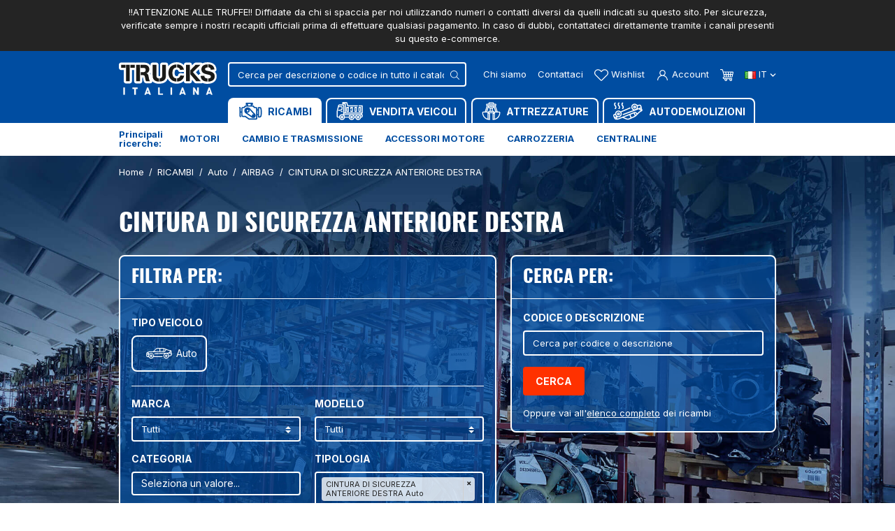

--- FILE ---
content_type: text/html; charset=utf-8
request_url: https://www.trucksitaliana.com/it/ricambi/auto/airbag/cintura-di-sicurezza-anteriore-destra/
body_size: 27823
content:
<!doctype html>
<html lang="it-IT">

  <head>
    
      
      <link rel="preconnect" href="//fonts.gstatic.com/" crossorigin>
    <link rel="preconnect" href="//ajax.googleapis.com" crossorigin>
    		<link rel="stylesheet" href="https://www.trucksitaliana.com/themes/trucksitaliana/assets/cache/theme-af5f93155.css" media="all">
	
	


        <link rel="preload" href="/modules/creativeelements/views/lib/ceicons/fonts/ceicons.woff2?t6ebnx"
            as="font" type="font/woff2" crossorigin>
        <script type="text/javascript">
        WebFontConfig = {
            google: { families: [ 'Inter:400,700' ] }
        };
        (function() {
            var wf = document.createElement('script');
            wf.src = 'https://ajax.googleapis.com/ajax/libs/webfont/1/webfont.js';
            wf.type = 'text/javascript';
            wf.async = 'true';
            var s = document.getElementsByTagName('script')[0];
            s.parentNode.insertBefore(wf, s);
        })(); </script>


  <meta charset="utf-8">


  <meta http-equiv="x-ua-compatible" content="ie=edge">



  <title>CINTURA DI SICUREZZA ANTERIORE DESTRA</title>
  
    
    
  
  <meta name="description" content="">
  <meta name="keywords" content="">
  <meta name="referrer" content="unsafe-url">
          
      <link rel="canonical" href="https://www.trucksitaliana.com/it/ricambi/auto/airbag/cintura-di-sicurezza-anteriore-destra/">
    
                    <link rel="alternate" href="https://www.trucksitaliana.com/it/ricambi/auto/airbag/cintura-di-sicurezza-anteriore-destra/" hreflang="it">
              <link rel="alternate" href="https://www.trucksitaliana.com/en/spare-parts/cars/kit-airbag/cintura-di-sicurezza-anteriore-destra/" hreflang="en-us">
              
  
    <script type="application/ld+json">
  {
    "@context": "https://schema.org",
    "@type": "Organization",
    "name" : "TrucksItaliana srl",
    "url" : "https://www.trucksitaliana.com/it/",
          "logo": {
        "@type": "ImageObject",
        "url":"https://www.trucksitaliana.com/img/logo-1639412888.jpg"
      },
            "email" : "info@trucksitaliana.com",
        "address": {
	    "@type": "PostalAddress",
	    "addressLocality": "Thiene",	    "postalCode": "36016",	    "streetAddress": "Via Bassano del Grappa, 12 ",	    "addressRegion": "Vicenza",	    "addressCountry": "Italia"	},
		"contactPoint" : [
        {
            "@type" : "ContactPoint",
            "telephone" : "+390445380939",
            "contactType" : "customer service",
			"contactOption": "TollFree"
        }
	]
	  }
</script>

<script type="application/ld+json">
  {
    "@context": "https://schema.org",
    "@type": "WebPage",
    "isPartOf": {
      "@type": "WebSite",
      "url":  "https://www.trucksitaliana.com/it/",
      "name": "TrucksItaliana srl"
    },
    "name": "CINTURA DI SICUREZZA ANTERIORE DESTRA",
    "url":  "https://www.trucksitaliana.com/it/ricambi/auto/airbag/cintura-di-sicurezza-anteriore-destra/"
  }
</script>


  <script type="application/ld+json">
    {
      "@context": "https://schema.org",
      "@type": "BreadcrumbList",
      "itemListElement": [
                  {
            "@type": "ListItem",
            "position": 1,
            "name": "Home",
            "item": "https://www.trucksitaliana.com/it/"
          },                  {
            "@type": "ListItem",
            "position": 2,
            "name": "RICAMBI",
            "item": "https://www.trucksitaliana.com/it/ricambi/"
          },                  {
            "@type": "ListItem",
            "position": 3,
            "name": "Auto",
            "item": "https://www.trucksitaliana.com/it/ricambi/auto/"
          },                  {
            "@type": "ListItem",
            "position": 4,
            "name": "AIRBAG",
            "item": "https://www.trucksitaliana.com/it/ricambi/auto/airbag/"
          },                  {
            "@type": "ListItem",
            "position": 5,
            "name": "CINTURA DI SICUREZZA ANTERIORE DESTRA",
            "item": "https://www.trucksitaliana.com/it/ricambi/auto/airbag/cintura-di-sicurezza-anteriore-destra/"
          }              ]
    }
  </script>
  

  
    <script type="application/ld+json">
  {
    "@context": "https://schema.org",
    "@type": "ItemList",
    "itemListElement": [
          {
        "@type": "ListItem",
        "position": 0,
        "name": "CINTURA DI SICUREZZA ANTERIORE DESTRA VOLVO S60 2013&gt;2018 usato",
        "url": "https://www.trucksitaliana.com/it/ricambi/cintura_di_sicurezza_anteriore_destra_volvo_s60_2013_2018_usato-211213000148.html"
      },          {
        "@type": "ListItem",
        "position": 1,
        "name": "CINTURA DI SICUREZZA ANTERIORE DESTRA FIAT F.500 2007&gt;2015 usato",
        "url": "https://www.trucksitaliana.com/it/ricambi/cintura_di_sicurezza_anteriore_destra_fiat_f500_2007_2015_usato-260128000045.html"
      },          {
        "@type": "ListItem",
        "position": 2,
        "name": "CINTURA DI SICUREZZA ANTERIORE DESTRA FIAT F.Grande Punto 2005&gt;2012 usato",
        "url": "https://www.trucksitaliana.com/it/ricambi/cintura_di_sicurezza_anteriore_destra_fiat_fgrande_punto_2005_2012_usato-251217000047.html"
      },          {
        "@type": "ListItem",
        "position": 3,
        "name": "CINTURA DI SICUREZZA ANTERIORE DESTRA LANCIA Ypsilon 2006&gt;2011 usato",
        "url": "https://www.trucksitaliana.com/it/ricambi/cintura_di_sicurezza_anteriore_destra_lancia_ypsilon_2006_2011_usato-251209000081.html"
      },          {
        "@type": "ListItem",
        "position": 4,
        "name": "CINTURA DI SICUREZZA ANTERIORE DESTRA SUBARU Impreza 2007&gt; usato",
        "url": "https://www.trucksitaliana.com/it/ricambi/cintura_di_sicurezza_anteriore_destra_subaru_impreza_2007__usato-251127000063.html"
      },          {
        "@type": "ListItem",
        "position": 5,
        "name": "CINTURA DI SICUREZZA ANTERIORE DESTRA NISSAN Qashqai 2010&gt;2014 usato",
        "url": "https://www.trucksitaliana.com/it/ricambi/cintura_di_sicurezza_anteriore_destra_nissan_qashqai_2010_2014_usato-251127000054.html"
      },          {
        "@type": "ListItem",
        "position": 6,
        "name": "CINTURA DI SICUREZZA ANTERIORE DESTRA PEUGEOT 5008 2011&gt; usato",
        "url": "https://www.trucksitaliana.com/it/ricambi/cintura_di_sicurezza_anteriore_destra_peugeot_5008_2011__usato-251127000052.html"
      },          {
        "@type": "ListItem",
        "position": 7,
        "name": "CINTURA DI SICUREZZA ANTERIORE DESTRA LANCIA Ypsilon 2011&gt;2015 usato",
        "url": "https://www.trucksitaliana.com/it/ricambi/cintura_di_sicurezza_anteriore_destra_lancia_ypsilon_2011_2015_usato-251127000051.html"
      },          {
        "@type": "ListItem",
        "position": 8,
        "name": "CINTURA DI SICUREZZA ANTERIORE DESTRA LAND ROVER Range Rover Sport 2010&gt;2013 usato",
        "url": "https://www.trucksitaliana.com/it/ricambi/cintura_di_sicurezza_anteriore_destra_land_rover_range_rover_sport_2010_2013_usato-251127000031.html"
      },          {
        "@type": "ListItem",
        "position": 9,
        "name": "CINTURA DI SICUREZZA ANTERIORE DESTRA LAND ROVER Freelander 2010&gt;2015 usato",
        "url": "https://www.trucksitaliana.com/it/ricambi/cintura_di_sicurezza_anteriore_destra_land_rover_freelander_2010_2015_usato-251127000024.html"
      },          {
        "@type": "ListItem",
        "position": 10,
        "name": "CINTURA DI SICUREZZA ANTERIORE DESTRA TOYOTA Yaris 2011&gt;2014 usato",
        "url": "https://www.trucksitaliana.com/it/ricambi/cintura_di_sicurezza_anteriore_destra_toyota_yaris_2011_2014_usato-251127000019.html"
      },          {
        "@type": "ListItem",
        "position": 11,
        "name": "CINTURA DI SICUREZZA ANTERIORE DESTRA MITSUBISHI Asx 2010&gt;2013 usato",
        "url": "https://www.trucksitaliana.com/it/ricambi/cintura_di_sicurezza_anteriore_destra_mitsubishi_asx_2010_2013_usato-251127000014.html"
      },          {
        "@type": "ListItem",
        "position": 12,
        "name": "CINTURA DI SICUREZZA ANTERIORE DESTRA OPEL Meriva B 2010&gt;2014 usato",
        "url": "https://www.trucksitaliana.com/it/ricambi/cintura_di_sicurezza_anteriore_destra_opel_meriva_b_2010_2014_usato-251126000045.html"
      },          {
        "@type": "ListItem",
        "position": 13,
        "name": "CINTURA DI SICUREZZA ANTERIORE DESTRA NISSAN Qashqai 2007&gt;2010 usato",
        "url": "https://www.trucksitaliana.com/it/ricambi/cintura_di_sicurezza_anteriore_destra_nissan_qashqai_2007_2010_usato-251126000039.html"
      },          {
        "@type": "ListItem",
        "position": 14,
        "name": "CINTURA DI SICUREZZA ANTERIORE DESTRA OPEL Meriva B 2010&gt;2014 usato",
        "url": "https://www.trucksitaliana.com/it/ricambi/cintura_di_sicurezza_anteriore_destra_opel_meriva_b_2010_2014_usato-251126000033.html"
      },          {
        "@type": "ListItem",
        "position": 15,
        "name": "CINTURA DI SICUREZZA ANTERIORE DESTRA MERCEDES-BENZ Classe B (W246) 2011&gt;2014 usato",
        "url": "https://www.trucksitaliana.com/it/ricambi/cintura_di_sicurezza_anteriore_destra_mercedes-benz_classe_b_w246__2011_2014_usato-251126000026.html"
      },          {
        "@type": "ListItem",
        "position": 16,
        "name": "CINTURA DI SICUREZZA ANTERIORE DESTRA FIAT F.Punto Evo 2009&gt;2012 usato",
        "url": "https://www.trucksitaliana.com/it/ricambi/cintura_di_sicurezza_anteriore_destra_fiat_fpunto_evo_2009_2012_usato-251124000036.html"
      },          {
        "@type": "ListItem",
        "position": 17,
        "name": "CINTURA DI SICUREZZA ANTERIORE DESTRA FORD Mondeo 2007 &gt;2010 usato",
        "url": "https://www.trucksitaliana.com/it/ricambi/cintura_di_sicurezza_anteriore_destra_ford_mondeo_2007__2010_usato-250415000081.html"
      },          {
        "@type": "ListItem",
        "position": 18,
        "name": "CINTURA DI SICUREZZA ANTERIORE DESTRA MERCEDES-BENZ Classe A (W177) 2018&gt; usato",
        "url": "https://www.trucksitaliana.com/it/ricambi/cintura_di_sicurezza_anteriore_destra_mercedes-benz_classe_a_w177__2018__usato-250313000011.html"
      },          {
        "@type": "ListItem",
        "position": 19,
        "name": "CINTURA DI SICUREZZA ANTERIORE DESTRA SMART Fortwo 2007&gt;2015 usato",
        "url": "https://www.trucksitaliana.com/it/ricambi/cintura_di_sicurezza_anteriore_destra_smart_fortwo_2007_2015_usato-250310000049.html"
      },          {
        "@type": "ListItem",
        "position": 20,
        "name": "CINTURA DI SICUREZZA ANTERIORE DESTRA FIAT Doblo&#039; 2005&gt;2009 usato",
        "url": "https://www.trucksitaliana.com/it/ricambi/cintura_di_sicurezza_anteriore_destra_fiat_doblo__2005_2009_usato-240621000027.html"
      },          {
        "@type": "ListItem",
        "position": 21,
        "name": "CINTURA DI SICUREZZA ANTERIORE DESTRA LAND ROVER Freelander 2006&gt;2010 usato",
        "url": "https://www.trucksitaliana.com/it/ricambi/cintura_di_sicurezza_anteriore_destra_land_rover_freelander_2006_2010_usato-240626000043.html"
      },          {
        "@type": "ListItem",
        "position": 22,
        "name": "CINTURA DI SICUREZZA ANTERIORE DESTRA PEUGEOT 3008 2009&gt; usato",
        "url": "https://www.trucksitaliana.com/it/ricambi/cintura_di_sicurezza_anteriore_destra_peugeot_3008_2009__usato-240530000026.html"
      }        ]
  }
</script>


                  

                                
                            <link rel="next" href="https://www.trucksitaliana.com/it/ricambi/auto/airbag/cintura-di-sicurezza-anteriore-destra/?page=2">
        
  
    <meta property="og:title" content="CINTURA DI SICUREZZA ANTERIORE DESTRA" />
    <meta property="og:description" content="" />
    <meta property="og:url" content="https://www.trucksitaliana.com/it/ricambi/auto/airbag/cintura-di-sicurezza-anteriore-destra/" />
    <meta property="og:site_name" content="TrucksItaliana srl" />
    <meta property="og:type" content="website" />  



    


  <meta name="viewport" content="width=device-width, initial-scale=1">



  <meta name="format-detection" content="telephone=no">



  <link rel="icon" type="image/vnd.microsoft.icon" href="https://www.trucksitaliana.com/img/favicon.ico?1640252515">
  <link rel="shortcut icon" type="image/x-icon" href="https://www.trucksitaliana.com/img/favicon.ico?1640252515">



  



  

  <script type="text/javascript">
        var ASPath = "\/modules\/pm_advancedsearch4\/";
        var ASSearchUrl = "https:\/\/www.trucksitaliana.com\/it\/module\/pm_advancedsearch4\/advancedsearch4";
        var AdvancedEmailGuardData = {"meta":{"isGDPREnabled":true,"isLegacyOPCEnabled":false,"isLegacyMAModuleEnabled":false,"validationError":null},"settings":{"recaptcha":{"type":"v3","key":"6LdXRK4eAAAAAAM8vbpNO7lqrvs_LBMERTZjbZgf","forms":{"contact_us":{"size":"normal","align":"offset","offset":3},"register":{"size":"normal","align":"center","offset":1},"login":{"size":"normal","align":"center","offset":1},"reset_password":{"size":"normal","align":"center","offset":1},"newsletter":{"size":"normal","align":"left","offset":1},"send_to_friend":{"size":"normal","align":"left","offset":1}},"language":"shop","theme":"light","position":"bottomleft","hidden":true,"deferred":false}},"context":{"ps":{"v17":true,"v17pc":true,"v17ch":true,"v16":false,"v161":false,"v15":false},"languageCode":"it","pageName":"category"},"trans":{"genericError":"Si \u00e8 verificato un errore, riprovare."}};
        var as4_orderBySalesAsc = "Sales: Lower first";
        var as4_orderBySalesDesc = "Sales: Highest first";
        var btGapTag = {"tagContent":{"tracking_type":{"label":"tracking_type","value":"view_item_list"},"contents":{"label":"contents","value":[{"item_id":"92615","item_name":"CINTURA DI SICUREZZA ANTERIORE DESTRA OPEL Agila B 2008>2015 usato","currency":"EUR","item_category":"CINTURA DI SICUREZZA ANTERIORE DESTRA","price":"0.00","item_brand":"OPEL"},{"item_id":"93110","item_name":"CINTURA DI SICUREZZA ANTERIORE DESTRA MERCEDES-BENZ Classe B (W246) 2011>2014 usato","currency":"EUR","item_category":"CINTURA DI SICUREZZA ANTERIORE DESTRA","price":"0.00","item_brand":"MERCEDES-BENZ"},{"item_id":"93116","item_name":"CINTURA DI SICUREZZA ANTERIORE DESTRA PEUGEOT 5008 2011> usato","currency":"EUR","item_category":"CINTURA DI SICUREZZA ANTERIORE DESTRA","price":"0.00","item_brand":"PEUGEOT"},{"item_id":"93117","item_name":"CINTURA DI SICUREZZA ANTERIORE DESTRA SUBARU Impreza 2007> usato","currency":"EUR","item_category":"CINTURA DI SICUREZZA ANTERIORE DESTRA","price":"0.00","item_brand":"SUBARU"},{"item_id":"93118","item_name":"CINTURA DI SICUREZZA ANTERIORE DESTRA TOYOTA Yaris 2011>2014 usato","currency":"EUR","item_category":"CINTURA DI SICUREZZA ANTERIORE DESTRA","price":"0.00","item_brand":"TOYOTA"},{"item_id":"93666","item_name":"CINTURA DI SICUREZZA ANTERIORE DESTRA LANCIA Ypsilon 2006>2011 usato","currency":"EUR","item_category":"CINTURA DI SICUREZZA ANTERIORE DESTRA","price":"0.00","item_brand":"LANCIA"},{"item_id":"94023","item_name":"CINTURA DI SICUREZZA ANTERIORE DESTRA FIAT F.Grande Punto 2005>2012 usato","currency":"EUR","item_category":"CINTURA DI SICUREZZA ANTERIORE DESTRA","price":"0.00","item_brand":"FIAT"},{"item_id":"94900","item_name":"CINTURA DI SICUREZZA ANTERIORE DESTRA FIAT F.500 2007>2015 usato","currency":"EUR","item_category":"CINTURA DI SICUREZZA ANTERIORE DESTRA","price":"0.00","item_brand":"FIAT"},{"item_id":"93115","item_name":"CINTURA DI SICUREZZA ANTERIORE DESTRA OPEL Meriva B 2010>2014 usato","currency":"EUR","item_category":"CINTURA DI SICUREZZA ANTERIORE DESTRA","price":"0.00","item_brand":"OPEL"},{"item_id":"93107","item_name":"CINTURA DI SICUREZZA ANTERIORE DESTRA LANCIA Ypsilon 2011>2015 usato","currency":"EUR","item_category":"CINTURA DI SICUREZZA ANTERIORE DESTRA","price":"0.00","item_brand":"LANCIA"},{"item_id":"93106","item_name":"CINTURA DI SICUREZZA ANTERIORE DESTRA FIAT F.Punto Evo 2009>2012 usato","currency":"EUR","item_category":"CINTURA DI SICUREZZA ANTERIORE DESTRA","price":"0.00","item_brand":"FIAT"},{"item_id":"92794","item_name":"CINTURA DI SICUREZZA ANTERIORE DESTRA FIAT F.500 2007>2015 usato","currency":"EUR","item_category":"CINTURA DI SICUREZZA ANTERIORE DESTRA","price":"0.00","item_brand":"FIAT"},{"item_id":"93108","item_name":"CINTURA DI SICUREZZA ANTERIORE DESTRA LAND ROVER Freelander 2010>2015 usato","currency":"EUR","item_category":"CINTURA DI SICUREZZA ANTERIORE DESTRA","price":"0.00","item_brand":"LAND ROVER"},{"item_id":"92497","item_name":"CINTURA DI SICUREZZA ANTERIORE DESTRA VOLKSWAGEN Touran 2010> usato","currency":"EUR","item_category":"CINTURA DI SICUREZZA ANTERIORE DESTRA","price":"0.00","item_brand":"VOLKSWAGEN"},{"item_id":"92034","item_name":"CINTURA DI SICUREZZA ANTERIORE DESTRA BMW Serie 3 (F31) SW 2011> usato","currency":"EUR","item_category":"CINTURA DI SICUREZZA ANTERIORE DESTRA","price":"0.00","item_brand":"BMW"},{"item_id":"91181","item_name":"CINTURA DI SICUREZZA ANTERIORE DESTRA FIAT Panda 2003>2010 usato","currency":"EUR","item_category":"CINTURA DI SICUREZZA ANTERIORE DESTRA","price":"0.00","item_brand":"FIAT"},{"item_id":"89969","item_name":"CINTURA DI SICUREZZA ANTERIORE DESTRA BMW Serie 3 (F30) Berl 2011> usato","currency":"EUR","item_category":"CINTURA DI SICUREZZA ANTERIORE DESTRA","price":"0.00","item_brand":"BMW"},{"item_id":"89921","item_name":"CINTURA DI SICUREZZA ANTERIORE DESTRA FIAT F.Grande Punto 2005>2012 usato","currency":"EUR","item_category":"CINTURA DI SICUREZZA ANTERIORE DESTRA","price":"0.00","item_brand":"FIAT"},{"item_id":"87399","item_name":"CINTURA DI SICUREZZA ANTERIORE DESTRA FIAT F.Punto Evo 2009>2012 usato","currency":"EUR","item_category":"CINTURA DI SICUREZZA ANTERIORE DESTRA","price":"0.00","item_brand":"FIAT"},{"item_id":"86113","item_name":"CINTURA DI SICUREZZA ANTERIORE DESTRA FORD Mondeo 2007 >2010 usato","currency":"EUR","item_category":"CINTURA DI SICUREZZA ANTERIORE DESTRA","price":"0.00","item_brand":"FORD"},{"item_id":"84540","item_name":"CINTURA DI SICUREZZA ANTERIORE DESTRA MERCEDES-BENZ Classe A (W177) 2018> usato","currency":"EUR","item_category":"CINTURA DI SICUREZZA ANTERIORE DESTRA","price":"0.00","item_brand":"MERCEDES-BENZ"},{"item_id":"84303","item_name":"CINTURA DI SICUREZZA ANTERIORE DESTRA SMART Fortwo 2007>2015 usato","currency":"EUR","item_category":"CINTURA DI SICUREZZA ANTERIORE DESTRA","price":"0.00","item_brand":"SMART"},{"item_id":"83659","item_name":"CINTURA DI SICUREZZA ANTERIORE DESTRA TOYOTA Rav 4 2006>2010 usato","currency":"EUR","item_category":"CINTURA DI SICUREZZA ANTERIORE DESTRA","price":"0.00","item_brand":"TOYOTA"}]},"coupon_name":{"label":"coupon","value":"no_coupon"},"content_name":{"label":"content_name","value":"CINTURA DI SICUREZZA ANTERIORE DESTRA"},"content_category":{"label":"content_category","value":"'RICAMBI > Auto > AIRBAG > CINTURA DI SICUREZZA ANTERIORE DESTRA'"}},"bAddToCartTrigger":"0","btnAddToCart":"button.add-to-cart","elementCategoryProduct":"article.product-miniature","elementRemoveCart":"a.remove-from-cart","elementShipping":"input[type=radio]","elementPayment":".ps-shown-by-js","elementlogin":"button#submit-login","elementsignup":"div.no-account","elementWishCat":"button.wishlist-button-add","elementWishProd":"#wishlist_button","gaId":"G-HWLQF8BNN5","gaEnable":"1","bEnableUa":"0","sUAcode":"UA-62252780-1","ajaxUrl":"https:\/\/www.trucksitaliana.com\/it\/module\/ganalyticspro\/ajax","token":"d397dff201fa3ae8f439b2b693fe1044","bRefund":false,"bPartialRefund":false,"bUseConsent":false,"bConsentHtmlElement":"","iConsentConsentLvl":0};
        var prestashop = {"cart":{"products":[],"totals":{"total":{"type":"total","label":"Totale","amount":0,"value":"0,00\u00a0\u20ac"},"total_including_tax":{"type":"total","label":"Totale (tasse incl.)","amount":0,"value":"0,00\u00a0\u20ac"},"total_excluding_tax":{"type":"total","label":"Totale (tasse escl.)","amount":0,"value":"0,00\u00a0\u20ac"}},"subtotals":{"products":{"type":"products","label":"Totale parziale","amount":0,"value":"0,00\u00a0\u20ac"},"discounts":null,"shipping":{"type":"shipping","label":"Spedizione","amount":0,"value":""},"tax":null},"products_count":0,"summary_string":"0 articoli","vouchers":{"allowed":0,"added":[]},"discounts":[],"minimalPurchase":0,"minimalPurchaseRequired":""},"currency":{"id":1,"name":"Euro","iso_code":"EUR","iso_code_num":"978","sign":"\u20ac"},"customer":{"lastname":null,"firstname":null,"email":null,"birthday":null,"newsletter":null,"newsletter_date_add":null,"optin":null,"website":null,"company":null,"siret":null,"ape":null,"is_logged":false,"gender":{"type":null,"name":null},"addresses":[]},"language":{"name":"Italiano (Italian)","iso_code":"it","locale":"it-IT","language_code":"it","is_rtl":"0","date_format_lite":"d\/m\/Y","date_format_full":"d\/m\/Y H:i:s","id":1},"page":{"title":"","canonical":"https:\/\/www.trucksitaliana.com\/it\/ricambi\/auto\/airbag\/cintura-di-sicurezza-anteriore-destra\/","meta":{"title":"CINTURA DI SICUREZZA ANTERIORE DESTRA","description":"","keywords":"","robots":"index"},"page_name":"category","body_classes":{"lang-it":true,"lang-rtl":false,"country-IT":true,"currency-EUR":true,"layout-full-width":true,"page-category":true,"tax-display-enabled":true,"category-id-45":true,"category-CINTURA DI SICUREZZA ANTERIORE DESTRA":true,"category-id-parent-34":true,"category-depth-level-5":true},"admin_notifications":[]},"shop":{"name":"TrucksItaliana srl","logo":"https:\/\/www.trucksitaliana.com\/img\/logo-1639412888.jpg","stores_icon":"https:\/\/www.trucksitaliana.com\/img\/logo_stores.png","favicon":"https:\/\/www.trucksitaliana.com\/img\/favicon.ico"},"urls":{"base_url":"https:\/\/www.trucksitaliana.com\/","current_url":"https:\/\/www.trucksitaliana.com\/it\/ricambi\/auto\/airbag\/cintura-di-sicurezza-anteriore-destra\/","shop_domain_url":"https:\/\/www.trucksitaliana.com","img_ps_url":"https:\/\/www.trucksitaliana.com\/img\/","img_cat_url":"https:\/\/www.trucksitaliana.com\/img\/c\/","img_lang_url":"https:\/\/www.trucksitaliana.com\/img\/l\/","img_prod_url":"https:\/\/www.trucksitaliana.com\/img\/p\/","img_manu_url":"https:\/\/www.trucksitaliana.com\/img\/m\/","img_sup_url":"https:\/\/www.trucksitaliana.com\/img\/su\/","img_ship_url":"https:\/\/www.trucksitaliana.com\/img\/s\/","img_store_url":"https:\/\/www.trucksitaliana.com\/img\/st\/","img_col_url":"https:\/\/www.trucksitaliana.com\/img\/co\/","img_url":"https:\/\/www.trucksitaliana.com\/themes\/trucksitaliana\/assets\/img\/","css_url":"https:\/\/www.trucksitaliana.com\/themes\/trucksitaliana\/assets\/css\/","js_url":"https:\/\/www.trucksitaliana.com\/themes\/trucksitaliana\/assets\/js\/","pic_url":"https:\/\/www.trucksitaliana.com\/upload\/","pages":{"address":"https:\/\/www.trucksitaliana.com\/it\/indirizzo","addresses":"https:\/\/www.trucksitaliana.com\/it\/indirizzi","authentication":"https:\/\/www.trucksitaliana.com\/it\/login","cart":"https:\/\/www.trucksitaliana.com\/it\/carrello","category":"https:\/\/www.trucksitaliana.com\/it\/index.php?controller=category","cms":"https:\/\/www.trucksitaliana.com\/it\/index.php?controller=cms","contact":"https:\/\/www.trucksitaliana.com\/it\/contattaci","discount":"https:\/\/www.trucksitaliana.com\/it\/buoni-sconto","guest_tracking":"https:\/\/www.trucksitaliana.com\/it\/tracciatura-ospite","history":"https:\/\/www.trucksitaliana.com\/it\/cronologia-ordini","identity":"https:\/\/www.trucksitaliana.com\/it\/dati-personali","index":"https:\/\/www.trucksitaliana.com\/it\/","my_account":"https:\/\/www.trucksitaliana.com\/it\/account","order_confirmation":"https:\/\/www.trucksitaliana.com\/it\/conferma-ordine","order_detail":"https:\/\/www.trucksitaliana.com\/it\/index.php?controller=order-detail","order_follow":"https:\/\/www.trucksitaliana.com\/it\/segui-ordine","order":"https:\/\/www.trucksitaliana.com\/it\/ordine","order_return":"https:\/\/www.trucksitaliana.com\/it\/index.php?controller=order-return","order_slip":"https:\/\/www.trucksitaliana.com\/it\/buono-ordine","pagenotfound":"https:\/\/www.trucksitaliana.com\/it\/pagina-non-trovata","password":"https:\/\/www.trucksitaliana.com\/it\/recupero-password","pdf_invoice":"https:\/\/www.trucksitaliana.com\/it\/index.php?controller=pdf-invoice","pdf_order_return":"https:\/\/www.trucksitaliana.com\/it\/index.php?controller=pdf-order-return","pdf_order_slip":"https:\/\/www.trucksitaliana.com\/it\/index.php?controller=pdf-order-slip","prices_drop":"https:\/\/www.trucksitaliana.com\/it\/offerte","product":"https:\/\/www.trucksitaliana.com\/it\/index.php?controller=product","search":"https:\/\/www.trucksitaliana.com\/it\/ricerca","sitemap":"https:\/\/www.trucksitaliana.com\/it\/Mappa del sito","stores":"https:\/\/www.trucksitaliana.com\/it\/negozi","supplier":"https:\/\/www.trucksitaliana.com\/it\/fornitori","register":"https:\/\/www.trucksitaliana.com\/it\/login?create_account=1","order_login":"https:\/\/www.trucksitaliana.com\/it\/ordine?login=1"},"alternative_langs":{"it":"https:\/\/www.trucksitaliana.com\/it\/ricambi\/auto\/airbag\/cintura-di-sicurezza-anteriore-destra\/","en-us":"https:\/\/www.trucksitaliana.com\/en\/spare-parts\/cars\/kit-airbag\/cintura-di-sicurezza-anteriore-destra\/"},"theme_assets":"\/themes\/trucksitaliana\/assets\/","actions":{"logout":"https:\/\/www.trucksitaliana.com\/it\/?mylogout="},"no_picture_image":{"bySize":{"cart_default":{"url":"https:\/\/www.trucksitaliana.com\/img\/p\/it-default-cart_default.jpg","width":90,"height":90},"small_default":{"url":"https:\/\/www.trucksitaliana.com\/img\/p\/it-default-small_default.jpg","width":98,"height":98},"home_default":{"url":"https:\/\/www.trucksitaliana.com\/img\/p\/it-default-home_default.jpg","width":280,"height":280},"pdt_340":{"url":"https:\/\/www.trucksitaliana.com\/img\/p\/it-default-pdt_340.jpg","width":340,"height":340},"pdt_384":{"url":"https:\/\/www.trucksitaliana.com\/img\/p\/it-default-pdt_384.jpg","width":384,"height":384},"medium_default":{"url":"https:\/\/www.trucksitaliana.com\/img\/p\/it-default-medium_default.jpg","width":540,"height":540},"large_default":{"url":"https:\/\/www.trucksitaliana.com\/img\/p\/it-default-large_default.jpg","width":800,"height":800}},"small":{"url":"https:\/\/www.trucksitaliana.com\/img\/p\/it-default-cart_default.jpg","width":90,"height":90},"medium":{"url":"https:\/\/www.trucksitaliana.com\/img\/p\/it-default-pdt_340.jpg","width":340,"height":340},"large":{"url":"https:\/\/www.trucksitaliana.com\/img\/p\/it-default-large_default.jpg","width":800,"height":800},"legend":""}},"configuration":{"display_taxes_label":true,"display_prices_tax_incl":false,"is_catalog":false,"show_prices":true,"opt_in":{"partner":false},"quantity_discount":{"type":"discount","label":"Sconto unit\u00e0"},"voucher_enabled":0,"return_enabled":0},"field_required":[],"breadcrumb":{"links":[{"title":"Home","url":"https:\/\/www.trucksitaliana.com\/it\/"},{"title":"RICAMBI","url":"https:\/\/www.trucksitaliana.com\/it\/ricambi\/"},{"title":"Auto","url":"https:\/\/www.trucksitaliana.com\/it\/ricambi\/auto\/"},{"title":"AIRBAG","url":"https:\/\/www.trucksitaliana.com\/it\/ricambi\/auto\/airbag\/"},{"title":"CINTURA DI SICUREZZA ANTERIORE DESTRA","url":"https:\/\/www.trucksitaliana.com\/it\/ricambi\/auto\/airbag\/cintura-di-sicurezza-anteriore-destra\/"}],"count":5},"link":{"protocol_link":"https:\/\/","protocol_content":"https:\/\/"},"time":1769699984,"static_token":"d397dff201fa3ae8f439b2b693fe1044","token":"7c60fed0466d3e293336c3c0fbabd992","debug":false,"modules":{"pronesis":{"safety_roots":["AI\/B\/D","AI\/B\/G","AI\/B\/L\/DX","AI\/B\/L\/SX","AI\/B\/PD","AI\/B\/S","AI\/B\/T","AI\/B\/T\/SX","B\/STR\/A","B\/STR\/P","BCC\/O\/A\/I\/D","BCC\/O\/A\/I\/S","BCC\/O\/A\/S\/D","BCC\/O\/A\/S\/S","BCC\/O\/P\/I\/D","BCC\/O\/P\/I\/S","BCC\/O\/P\/S\/D","BCC\/O\/P\/S\/S","BCC\/SO\/I\/D","BCC\/SO\/I\/S","BCC\/SO\/S\/D","BCC\/SO\/S\/S","BRR\/SRZ","CE\/ABS","CE\/AI\/B","CE\/EBS","CL\/FR","CMP\/ARIAFR","DSC\/A","DSC\/P","DSC\/T\/P","FR1","FR2","GPP\/ABS","K\/A\/B","KIT\/CDS","LV\/EME","M\/CMP\/D","M\/CMP\/S","M\/POST\/DX","M\/POST\/SX","PIS\/SRV","PM\/FRN","PM\/IDR","PNZ\/A\/D","PNZ\/A\/S","PNZ\/P\/D","PNZ\/P\/S","PTN\/SRZ","SCT\/SRZ","SSS\/A\/D","SSS\/A\/S","SSS\/P\/D","SSS\/P\/S","SVFRN","T\/P\/SO","TAM\/P","TL","TL\/A\/SO","VAL\/FR\/MTR","VAL\/STAB"]}}};
        var prestashopFacebookAjaxController = "https:\/\/www.trucksitaliana.com\/it\/module\/ps_facebook\/Ajax";
        var psemailsubscription_subscription = "https:\/\/www.trucksitaliana.com\/it\/module\/ps_emailsubscription\/subscription";
        var wsWishListConst = {"id_wishlist":0};
        var assetsUrl = "/themes/trucksitaliana/assets/";
  </script>



  <script type="text/javascript">
    var show_warning_info = "";
    var show_warning_text = "Non hai inserito i campi per fattura elettronica (codice PEC / SDI) per uno o più indirizzi salvati. Modifica i tuoi indirizzi e inserisci questi dati per poter ricevere la fattura elettronica dell'ordine.";
    var errorDni = "Il campo CF non è valido";
    var errorVat = "Il campo P.IVA non è valido";
    var sdiError = "Il campo SDI non è valido (7 caratteri alfanumerici)";
    var sdiErrorPA = "Il campo SDI non è valido (6 caratteri alfanumerici)"
</script><script type="text/javascript">
    var ed_hours = 'ore';
    var ed_minutes = 'minuti';
    var ed_and = 'e';
    var ed_refresh = 'Il tempo limite di raccolta è stato raggiunto: ti preghiamo di aggiornare dal tuo browser per vedere la nuova data di consegna stimata.';
    var ed_disable_cc = 0;
    /*var ed_has_combi = ; */
    var ed_placement = 50;
    var ed_custom_sel = '.cart-detailed-totals';
    var ed_custom_ins = '3';
    var ed_sm = 1;
    var ed_in_modal = 0;
    var front_ajax_url = 'https://www.trucksitaliana.com/it/module/estimateddelivery/AjaxRefresh?token=d397dff201fa3ae8f439b2b693fe1044';
    var front_ajax_cart_url = 'https://www.trucksitaliana.com/it/module/estimateddelivery/ajaxcart?token=d397dff201fa3ae8f439b2b693fe1044';
    var ps_version = '17';
    var ed_display_option = 1;
</script>
	<script async src="https://www.googletagmanager.com/gtag/js?id=G-HWLQF8BNN5"></script>
<!-- ProductVideo vars -->
<script type="text/javascript">
        var pv_force_thumb_size = 0;
        var pv_disable_autosize = 0;
        var pv_disable_replace = 0;
        var pv_disable_img_hide = 0;
        var pv_hide_image_container = 0;
        var pv_side_position = 4;
        var pv_thumb_add_width = 0;
        var pv_image_zindex = 999;
        var pv_load_delay = 0;
        var pv_deep_select = 0;
        var pv_thumb_dir = 0;
        var pv_default = 1;
        var pv_auto = 0;
        var pv_limit = 0;
        var pv_click_to_activate = 0;
        var pv_custom_img_slider_refresh = 0;
        var pv_custom_slider_sync = 0;
        var pv_rel = 0;
        var pv_cont = 1;
        var pv_info = 0;
        var pv_priv = 1;
        var pv_loop = 1;
        var pv_pos = 1;
        var pv_vim_portrait = 1;
        var PV_VIM_MUTED = 0;
        var pv_vim_loop = 1;
        var pv_vim_byline = 1;
        var pv_vim_badge = 1;
        var pv_vim_title = 1;
        var pv_vim_autoplay = 1;
        var pv_force_hide_preview = 0;
        var pv_force_button = 0;
        var pv_force_controls = 0;
        var pv_force_close = 0;
        var pv_no_padding = 0;
        var pv_fancy_link = 1;
            var pv_image_holder = '';
        var pv_image_container = '';
        var pv_videoholder_placement = '';
        var pv_clt = 'li';
        var pv_custom_img_slider = '0';
        var pv_custom_img_slider_selector = '';
        var pv_custom_main_img_slider_selector = '';
        var pv_click_behaviour_type = 'mousedown';
        var pv_list_cust_holder = '';
        var pv_list_cust_button_holder = '';
        var pv_list_cust_button_insert = '1';
        var pv_list_cust_filter = '';
        var pv_list_cust_selector = '';
        var pv_vim_color = '#00adef';
        var pv_burl = '/';
            var pv_thumb_before = '';         var pv_thumb_after = '';         var pv_custom_main_img_slider_pre = '';         var pv_custom_main_img_slider_post = '';          
    var pv_video_list = false;
    
    </script>
<!-- Video Microdata Start -->
<!-- Video Microdata End --><script>
    const wsWlProducts = '[]';
    const single_mode = "1";
    const advansedwishlist_ajax_controller_url = "https://www.trucksitaliana.com/it/module/advansedwishlist/ajax";
    const added_to_wishlist = 'Il prodotto è stato aggiunto alla wishlist con successo';
    const add_to_cart_btn = 'Aggiungi al carrello';
    const show_btn_tex = '';
    const added_to_wishlist_btn = 'Aggiunto alla wishlist';
    const add_to_wishlist_btn = 'Aggiungi alla wishlist';
    const wishlistSendTxt = 'La tua wishlist è stata aggiornata con successo';
    const productUpdTxt = 'Il prodotto è stato aggiornato con successo';
    const wsWishlistUrlRewrite = "1";
    let wishlist_btn_icon = '<svg class="svgicon" aria-hidden="true"><use xlink:href="#icon-heart"></use></svg>';
    let wishlist_btn_icon_del = '<svg class="svgicon" aria-hidden="true"><use xlink:href="#icon-heart"></use></svg>';
    var ps_ws_version = 'ps17';
        var static_token = 'd397dff201fa3ae8f439b2b693fe1044';
    var baseDir = "https://www.trucksitaliana.com/";    
    var isLogged = "";
</script>



    
  </head>

  <body id="category" class="lang-it country-it currency-eur layout-full-width page-category tax-display-enabled category-id-45 category-cintura-di-sicurezza-anteriore-destra category-id-parent-34 category-depth-level-5 elementor-page elementor-page-45040101">

    
      
    

    <main>
      
              

      <header id="header" class="l-header">
        
              <div class="action-bar small py-2 bg-dark text-white text-center std">
        <div class="container">
            <div class="x-scroll">
                !!ATTENZIONE ALLE TRUFFE!!
Diffidate da chi si spaccia per noi utilizzando numeri o contatti diversi da quelli indicati su questo sito.
Per sicurezza, verificate sempre i nostri recapiti ufficiali prima di effettuare qualsiasi pagamento.
In caso di dubbi, contattateci direttamente tramite i canali presenti su questo e-commerce.

            </div>
        </div>
    </div>


    



    <div class="header-nav">
        
    </div>



    <div id="js-header-top" class="header-top">
        <div class="container d-flex">
            <div class="header-logo mr-sm-3 mr-xl-5">
                                    
  <a href="https://www.trucksitaliana.com/it/">
    <img
      class="logo img-fluid"
      src="/themes/trucksitaliana/assets/img/trucks_italiana_logo.svg"
      alt="TrucksItaliana srl"
      loading="lazy"
      width="130" height="44">
  </a>

                            </div>
            <div class="header-top-right d-flex d-md-block flex-grow-1 justify-content-end align-items-center">
                <div id="js-header-tr-in" class="d-md-flex justify-content-md-between">
                    <div id="js-header-search" class="header__search">
                                                <div id="search_widget" class="search-widgets" data-search-controller-url="//www.trucksitaliana.com/it/ricerca">
	<form method="get" action="//www.trucksitaliana.com/it/ricerca">
		<input type="hidden" name="controller" value="search">
				<div class="search-widget__group">
			<input class="form-control search-widget__input-right" type="text" name="s" value="" placeholder="Cerca per descrizione o codice in tutto il catalogo" aria-label="Cerca">
			<button type="submit" class="search-widget__btn btn btn-link px-2">
				<svg class="svgicon" aria-hidden="true"><use xlink:href="#icon-magnifying-glass"></use></svg>
				<span class="sr-only">Cerca in tutto il catalogo</span>
			</button>
		</div>
			</form>
</div>

                    </div>
                    <div class="d-flex align-items-center">
                        <button type="button" id="js-search-toggler" class="search-toggler btn-reset visible--mobile-header" title="Mostra/nascondi barra di ricerca">
                            <svg class="svgicon header-icon" aria-hidden="true"><use xlink:href="#icon-magnifying-glass"></use></svg>
                            <span class="sr-only">Mostra/nascondi barra di ricerca</span>
                        </button>
                        <a href="https://www.trucksitaliana.com/it/content/chi-siamo.html" class="header-link header__rightitem visible--desktop-header">Chi siamo</a>
                        <a href="https://www.trucksitaliana.com/it/contattaci" class="header-link header__rightitem visible--desktop-header">Contattaci</a>
                                                        <a href="https://www.trucksitaliana.com/it/account" class="header__rightitem">
        <svg class="svgicon header-icon" aria-hidden="true"><use xlink:href="#icon-heart"></use></svg>
        <span class="header-label hidden-md-down">Wishlist</span>
    </a>
            <div class="user-info header__rightitem">
      <a
      href="https://www.trucksitaliana.com/it/account"
      title="Accedi al tuo account cliente"
      rel="nofollow"
    >
      <svg class="svgicon header-icon" aria-hidden="true"><use xlink:href="#icon-user"></use></svg>
      <span class="header-label hidden-md-down">Account</span>
    </a>
  </div>
<div>
  <div class="blockcart cart-preview header__rightitem inactive" data-refresh-url="//www.trucksitaliana.com/it/module/ps_shoppingcart/ajax">
    <div class="shopping-cart nowrap">
                  <svg class="svgicon header-icon" aria-hidden="true"><use xlink:href="#icon-cart"></use></svg>
        <span class="sr-only">Carrello</span>
          </div>
                    </div>
</div>
<div id="_desktop_language_selector">
  <div class="language-selector-wrapper">
    <span id="language-selector-label" class="sr-only">Lingua:</span>
    <div class="language-selector dropdown js-dropdown">
      <button data-toggle="dropdown" class="btn btn-sm dropdown-toggle" aria-haspopup="true" aria-expanded="false" aria-label="Dropdown scelta lingua">
        <img data-src="https://www.trucksitaliana.com/img/l/1.jpg" class="lazyload hidden-sm-down" alt="" />
        it
        <svg class="svgicon svgicon-sm" aria-hidden="true"><use xlink:href="#icon-chevron-down"></use></svg>
      </button>
      <div class="dropdown-menu dropdown-menu-right" aria-labelledby="language-selector-label">
                        <a href="https://www.trucksitaliana.com/it/ricambi/auto/airbag/cintura-di-sicurezza-anteriore-destra/" class="dropdown-item small active" data-iso-code="it">Italiano</a>
                        <a href="https://www.trucksitaliana.com/en/spare-parts/cars/kit-airbag/cintura-di-sicurezza-anteriore-destra/" class="dropdown-item small" data-iso-code="en">English</a>
                </div>
    </div>
  </div>
</div>
<div class="bootstrap">
	</div>
                    </div>
                </div>
                
<nav class="menu js-top-menu" id="_desktop_top_menu">
  
      <ul class="menu-top h-100" id="top-menu" role="navigation" data-depth="0">
                                
                                        
                                                                                      
                                        
                                                          
                                          
                                                                  
        <li class="menu__item--0 category menu__item menu__item--top menu__item--current"
          id="category-3" aria-haspopup="true" aria-expanded="false"
          aria-owns="top_sub_menu_12123" aria-controls="top_sub_menu_12123">
          
                      <a
              class="d-md-flex align-items-md-center w-100 h-100 menu__item-link--top menu__item-link--hassubmenu"
              href="https://www.trucksitaliana.com/it/ricambi/" data-depth="0"
              title="RICAMBI"
                          >
                                                <img src="https://cdn1.trucksitaliana.com/img/c/3-0_thumb.jpg" height="26" alt="" aria-hidden="true" class="mr-2">
                                                            <span>RICAMBI</span>
            </a>
                            </li>
                                
                                        
                                                                                      
                                        
                                                          
                                          
                                  
        <li class="menu__item--0 category menu__item menu__item--top"
          id="category-4" aria-haspopup="true" aria-expanded="false"
          aria-owns="top_sub_menu_48386" aria-controls="top_sub_menu_48386">
          
                      <a
              class="d-md-flex align-items-md-center w-100 h-100 menu__item-link--top menu__item-link--hassubmenu"
              href="https://www.trucksitaliana.com/it/vendita-veicoli/" data-depth="0"
              title="VENDITA VEICOLI"
                          >
                                                <img src="https://cdn3.trucksitaliana.com/img/c/4-0_thumb.jpg" height="26" alt="" aria-hidden="true" class="mr-2">
                                                            <span>VENDITA VEICOLI</span>
            </a>
                            </li>
              
                                        
                                                                                      
                                        
                                                          
                                          
                                  
        <li class="menu__item--0 category menu__item menu__item--top"
          id="category-1135" >
          
                      <a
              class="d-md-flex align-items-md-center w-100 h-100 menu__item-link--top menu__item-link--nosubmenu"
              href="https://www.trucksitaliana.com/it/attrezzature/" data-depth="0"
              title="ATTREZZATURE"
                          >
                                                <img src="https://cdn3.trucksitaliana.com/img/c/1135-0_thumb.jpg" height="26" alt="" aria-hidden="true" class="mr-2">
                                                            <span>ATTREZZATURE</span>
            </a>
                            </li>
              
                                        
                    
                                        
                                        
        <li class="menu__item--0 cms-page menu__item menu__item--top"
          id="cms-page-6" >
          
                      <a
              class="d-md-flex align-items-md-center w-100 h-100 menu__item-link--top menu__item-link--nosubmenu"
              href="https://www.trucksitaliana.com/it/content/autodemolizioni.html" data-depth="0"
              title="Autodemolizioni"
                          >
                                                                      <img src="/themes/trucksitaliana/assets/img/menu-icon-autodemolizioni.png" height="26" alt="" aria-hidden="true" class="mr-2">
                              <span>Autodemolizioni</span>
            </a>
                            </li>
          </ul>
  
</nav>
            </div>
        </div>
    </div>
    <div class="mobile-top-menu fluid-container">
        <div id="_mobile_top_menu" class="js-top-menu x-scroll"></div>
    </div>

              <div class="nav-subcat bg-white text-secondary font-weight-bold">
          <div class="container">
              <div class="x-scroll">
                  <ul class="d-flex align-items-center m-0">
                      <li class="mr-2">Principali <br>ricerche:</li>
                                                <li>
                              <a
                                      id="link-custom-page-motori-4"
                                      href="https://www.trucksitaliana.com/it/3-ricambi/s-4/index/tipologia-motore+motore_2+motore_3+motore_5+motore_6"
                                      title="Motori"
                                                                            class="d-inline-block p-3 text-uppercase text-decoration-none"
                              >
                                  Motori
                              </a>
                          </li>
                                                <li>
                              <a
                                      id="link-custom-page-cambio-e-trasmissione-4"
                                      href="https://www.trucksitaliana.com/it/3-ricambi/s-4/index/categoria-cambio_e_organi_trasmissione_7+cambio_e_organi_trasmissione_9+cambio_e_organi_trasmissione_10+cambio_e_trasmissione+cambio_e_organi_trasmissione_11"
                                      title="Cambio e trasmissione"
                                                                            class="d-inline-block p-3 text-uppercase text-decoration-none"
                              >
                                  Cambio e trasmissione
                              </a>
                          </li>
                                                <li>
                              <a
                                      id="link-custom-page-accessori-motore-4"
                                      href="https://www.trucksitaliana.com/it/3-ricambi/s-4/index/categoria-accessori_motore+accessori_motore_7+accessori_motore_8+accessori_motore_9+accessori_motore_10"
                                      title="Accessori motore"
                                                                            class="d-inline-block p-3 text-uppercase text-decoration-none"
                              >
                                  Accessori motore
                              </a>
                          </li>
                                                <li>
                              <a
                                      id="link-custom-page-carrozzeria-4"
                                      href="https://www.trucksitaliana.com/it/3-ricambi/s-5/[base64]"
                                      title="Carrozzeria"
                                                                            class="d-inline-block p-3 text-uppercase text-decoration-none"
                              >
                                  Carrozzeria
                              </a>
                          </li>
                                                <li>
                              <a
                                      id="link-custom-page-centraline-4"
                                      href="https://www.trucksitaliana.com/it/3-ricambi/s-4/index/categoria-centraline_3+centraline_7+centraline_8+centraline_9+centraline_10"
                                      title="Centraline"
                                                                            class="d-inline-block p-3 text-uppercase text-decoration-none"
                              >
                                  Centraline
                              </a>
                          </li>
                                                <li>
                              <a
                                      id="link-custom-page-meccanica-sospensioni-4"
                                      href="https://www.trucksitaliana.com/it/3-ricambi/s-5/[base64]"
                                      title="Meccanica sospensioni"
                                                                            class="d-inline-block p-3 text-uppercase text-decoration-none"
                              >
                                  Meccanica sospensioni
                              </a>
                          </li>
                                                <li>
                              <a
                                      id="link-custom-page-climatizzazione-e-radiatori-4"
                                      href="https://www.trucksitaliana.com/it/3-ricambi/s-4/index/categoria-radiatori_e_climatizzazione+radiatori_e_climatizzazione_3+radiatori_e_climatizzazione_6+radiatori_e_climatizzazione_7+radiatori_e_climatizzazione_8"
                                      title="Climatizzazione e radiatori"
                                                                            class="d-inline-block p-3 text-uppercase text-decoration-none"
                              >
                                  Climatizzazione e radiatori
                              </a>
                          </li>
                                                <li>
                              <a
                                      id="link-custom-page-fanaleria-4"
                                      href="https://www.trucksitaliana.com/it/3-ricambi/s-4/index/categoria-fanaleria_5+fanaleria_6+fanaleria_7+fanaleria_8+fanaleria_9"
                                      title="Fanaleria"
                                                                            class="d-inline-block p-3 text-uppercase text-decoration-none"
                              >
                                  Fanaleria
                              </a>
                          </li>
                                                <li>
                              <a
                                      id="link-custom-page-cerchi-lega-4"
                                      href="https://www.trucksitaliana.com/it/3-ricambi/s-5/tipologia-cerchio_ruota_in_lega+cerchio_ruota_in_lega_2+cerchio_ruota_in_lega_3+cerchio_ruota_in_lega_4+kit_4_cerchi_in_lega+kit_4_cerchi_in_lega_2"
                                      title="Cerchi lega"
                                                                            class="d-inline-block p-3 text-uppercase text-decoration-none"
                              >
                                  Cerchi lega
                              </a>
                          </li>
                                                <li>
                              <a
                                      id="link-custom-page-parti-elettriche-4"
                                      href="https://www.trucksitaliana.com/it/3-ricambi/s-5/categoria-parti_elettriche+parti_elettriche_2+parti_elettriche_3+parti_elettriche_4+parti_elettriche_5"
                                      title="Parti elettriche"
                                                                            class="d-inline-block p-3 text-uppercase text-decoration-none"
                              >
                                  Parti elettriche
                              </a>
                          </li>
                                                <li>
                              <a
                                      id="link-custom-page-parti-abitacolo-cabine-4"
                                      href="https://www.trucksitaliana.com/it/3-ricambi/s-5/categoria-cabina_e_parti_abitacolo+cabina_e_parti_abitacolo_2+cabina_e_parti_abitacolo_3+cabina_e_parti_abitacolo_4+cabina_e_parti_abitacolo_5"
                                      title="Parti abitacolo cabine"
                                                                            class="d-inline-block p-3 text-uppercase text-decoration-none"
                              >
                                  Parti abitacolo cabine
                              </a>
                          </li>
                                                <li>
                              <a
                                      id="link-custom-page-retrovisori-e-supporti-4"
                                      href="https://www.trucksitaliana.com/it/3-ricambi/s-5/categoria-retrovisori_e_supporti_2+retrovisori_e_supporti_3+retrovisori_e_supporti_4"
                                      title="Retrovisori e supporti"
                                                                            class="d-inline-block p-3 text-uppercase text-decoration-none"
                              >
                                  Retrovisori e supporti
                              </a>
                          </li>
                                                <li>
                              <a
                                      id="link-custom-page-impianto-sterzo-4"
                                      href="https://www.trucksitaliana.com/it/3-ricambi/s-5/categoria-impianto_dello_sterzo+impianto_dello_sterzo_2+impianto_dello_sterzo_3+impianto_dello_sterzo_4"
                                      title="Impianto sterzo"
                                                                            class="d-inline-block p-3 text-uppercase text-decoration-none"
                              >
                                  Impianto sterzo
                              </a>
                          </li>
                                        </ul>
              </div>
          </div>
      </div>
  
        
      </header>

      
        
<aside id="notifications" class="notifications-container">
    
    
    
    </aside>
      
        
        <section id="wrapper" class="l-wrapper">
        
          
            <div class="row">
          

          
  <div id="content-wrapper" class="js-content-wrapper col-12">
    
    
  <section id="main">

      
        <section class="section-advanced-search full-bleed"
        >
    <div class="container text-white">
                        <nav data-depth="5">
        <ol class="breadcrumb mb-3 mb-lg-5 p-0">
                            
                                            <li class="breadcrumb-item">
                        <a  href="https://www.trucksitaliana.com/it/">
                                        <span >Home</span></a>                    </li>
                
                            
                                            <li class="breadcrumb-item">
                        <a  href="https://www.trucksitaliana.com/it/ricambi/">
                                        <span >RICAMBI</span></a>                    </li>
                
                            
                                            <li class="breadcrumb-item">
                        <a  href="https://www.trucksitaliana.com/it/ricambi/auto/">
                                        <span >Auto</span></a>                    </li>
                
                            
                                            <li class="breadcrumb-item">
                        <a  href="https://www.trucksitaliana.com/it/ricambi/auto/airbag/">
                                        <span >AIRBAG</span></a>                    </li>
                
                            
                                            <li class="breadcrumb-item active">
                                                <span >CINTURA DI SICUREZZA ANTERIORE DESTRA</span>                    </li>
                
                    </ol>
    </nav>
                            <h1>CINTURA DI SICUREZZA ANTERIORE DESTRA</h1>
                <div class="row">
                        
                        
                        
                        
                        							<div id="PM_ASBlockOutput_5" class="col-md-7 my-3 PM_ASBlockOutput PM_ASBlockOutputHorizontal " data-id-search="5">
	<div id="PM_ASBlock_5" class="PM_ASBlock box-blue">
				<p class="h3 m-0 p-3 border-bottom border-white">Filtra per:</p>
		<div class="PM_ASBody p-3">
				<a style="display: none" href="#" class="PM_ASResetSearch"><svg class="svgicon mr-2"><use xlink:href="#icon-times"></use></svg>Annulla i filtri</a>
		<form action="https://www.trucksitaliana.com/it/module/pm_advancedsearch4/advancedsearch4" method="GET" id="PM_ASForm_5" class="PM_ASForm">
			<div class="PM_ASCriterionsGroupList row">
																<div id="PM_ASCriterionsGroup_5_4" class="PM_ASCriterionsGroup PM_ASCriterionsGroupCategory col-12 checkbox-icon">
						<div id="PM_ASCriterionsOutput_5_4" class="PM_ASCriterionsOutput">
<div id="PM_ASCriterions_5_4" class="PM_ASCriterions PM_ASCriterionsToggleHover">
<p class="PM_ASCriterionsGroupTitle font-weight-bold text-uppercase mb-2" id="PM_ASCriterionsGroupTitle_5_4" rel="4">
		<span class="PM_ASCriterionsGroupName">
		Tipo Veicolo
	</span>
</p>

<div class="PM_ASCriterionsGroupOuter">

			<div class="PM_ASCriterionStepEnable">
					<ul id="PM_ASCriterionGroupCheckbox_5_4" class="PM_ASCriterionGroupCheckbox">
																														
				<li>
					<div class="radio">					<input type="radio" value="1203" data-id-criterion-group="4" id="as4c_4_1203" name="as4c[4][]"  class="PM_ASCriterionCheckbox"  /> 
					<label for="as4c_4_1203" class="PM_ASLabelCheckbox PM_ASNotMulticriteria">
						<a class="PM_ASLabelLink" href="#">
							Auto						</a>
					</label>
					</div>				</li>
						</ul>
							</div>
		</div>
</div>
</div>
				</div>
																							<div id="PM_ASCriterionsGroup_5_5" class="PM_ASCriterionsGroup PM_ASCriterionsGroupManufacturer col-6">
						<div id="PM_ASCriterionsOutput_5_5" class="PM_ASCriterionsOutput">
<div id="PM_ASCriterions_5_5" class="PM_ASCriterions PM_ASCriterionsToggleHover">
<p class="PM_ASCriterionsGroupTitle font-weight-bold text-uppercase mb-2" id="PM_ASCriterionsGroupTitle_5_5" rel="5">
		<span class="PM_ASCriterionsGroupName">
		Marca
	</span>
</p>

<div class="PM_ASCriterionsGroupOuter">

			<div class="PM_ASCriterionStepEnable">
					<select data-id-criterion-group="5" name="as4c[5][]" id="PM_ASCriterionGroupSelect_5_5" class="PM_ASCriterionGroupSelect custom-select">
							<option value="">Tutti</option>
																																																	
					<option value="1218" >AUDI</option>
																																														
					<option value="1222" >BMW</option>
																																														
					<option value="1236" >FIAT</option>
																																														
					<option value="1239" >FORD</option>
																																														
					<option value="1244" >HYUNDAI</option>
																																														
					<option value="1251" >LANCIA</option>
																																														
					<option value="1252" >LAND ROVER</option>
																																														
					<option value="1259" >MERCEDES-BENZ</option>
																																														
					<option value="1265" >MITSUBISHI</option>
																																														
					<option value="1267" >NISSAN</option>
																																														
					<option value="1271" >OPEL</option>
																																														
					<option value="1273" >PEUGEOT</option>
																																														
					<option value="1277" >RENAULT</option>
																																														
					<option value="1283" >SEAT</option>
																																														
					<option value="1285" >SMART</option>
																																														
					<option value="1287" >SUBARU</option>
																																														
					<option value="1289" >SUZUKI</option>
																																														
					<option value="1292" >TOYOTA</option>
																																														
					<option value="1295" >VOLKSWAGEN</option>
																																														
					<option value="1297" >VOLVO</option>
						</select>
				</div>
		</div>
</div>
</div>
				</div>
																							<div id="PM_ASCriterionsGroup_5_6" class="PM_ASCriterionsGroup PM_ASCriterionsGroupFeature col-6">
						<div id="PM_ASCriterionsOutput_5_6" class="PM_ASCriterionsOutput">
<div id="PM_ASCriterions_5_6" class="PM_ASCriterions PM_ASCriterionsToggleHover">
<p class="PM_ASCriterionsGroupTitle font-weight-bold text-uppercase mb-2" id="PM_ASCriterionsGroupTitle_5_6" rel="6">
		<span class="PM_ASCriterionsGroupName">
		Modello
	</span>
</p>

<div class="PM_ASCriterionsGroupOuter">

			<div class="PM_ASCriterionStepEnable">
					<select data-id-criterion-group="6" name="as4c[6][]" id="PM_ASCriterionGroupSelect_5_6" class="PM_ASCriterionGroupSelect custom-select">
							<option value="">Tutti</option>
																																																	
					<option value="1593" >3008 2009&gt;</option>
																																														
					<option value="1930" >5008 2011&gt;</option>
																																														
					<option value="1735" >A3 Sportback 2005&gt;2008</option>
																																														
					<option value="1565" >Agila B 2008&gt;2015</option>
																																														
					<option value="1570" >Astra J 2009&gt;2012</option>
																																														
					<option value="1536" >Asx 2010&gt;2013</option>
																																														
					<option value="4903" >Classe A (W177) 2018&gt;</option>
																																														
					<option value="5118" >Classe B (W246) 2011&gt;2014</option>
																																														
					<option value="1517" >Classe CLA (C117) 2016&gt;2019</option>
																																														
					<option value="1785" >Classe E (W/S212) 2009&gt;2012</option>
																																														
					<option value="1915" >Classe S (W140) 1991&gt;1998</option>
																																														
					<option value="2286" >Expert 2007&gt;</option>
																																														
					<option value="1401" >F.500 2007&gt;2015</option>
																																														
					<option value="1404" >F.Grande Punto 2005&gt;2012</option>
																																														
					<option value="1406" >F.Punto 2012&gt;</option>
																																														
					<option value="1407" >F.Punto Evo 2009&gt;2012</option>
																																														
					<option value="1646" >Fortwo 2007&gt;2015</option>
																																														
					<option value="5811" >Freelander 2006&gt;2010</option>
																																														
					<option value="5874" >Freelander 2010&gt;2015</option>
																																														
					<option value="1901" >Galloper 1991&gt;2003</option>
																																														
					<option value="1696" >Golf Plus 2004&gt;2008</option>
																																														
					<option value="1631" >Ibiza 2008&gt;2012</option>
																																														
					<option value="1409" >Idea 2003&gt;2005</option>
																																														
					<option value="1651" >Impreza 2007&gt;</option>
																																														
					<option value="1615" >Megane 2008&gt;2012</option>
																																														
					<option value="1582" >Meriva B 2010&gt;2014</option>
																																														
					<option value="1443" >Mondeo 2007 &gt;2010</option>
																																														
					<option value="1414" >Panda 2003&gt;2010</option>
																																														
					<option value="1417" >Panda 4x4 e Panda Natural Power 2004&gt;2010</option>
																																														
					<option value="1700" >Passat 2005&gt;2010</option>
																																														
					<option value="1556" >Qashqai 2007&gt;2010</option>
																																														
					<option value="1557" >Qashqai 2010&gt;2014</option>
																																														
					<option value="9192" >Range Rover Sport 2010&gt;2013</option>
																																														
					<option value="1819" >Rav 4 2006&gt;2010</option>
																																														
					<option value="1712" >S60 2013&gt;2018</option>
																																														
					<option value="1737" >Serie 1 (E87) 2007&gt;</option>
																																														
					<option value="1339" >Serie 1 (F20) 2011&gt;</option>
																																														
					<option value="1739" >Serie 3 (E90/E91) 2005&gt;2008</option>
																																														
					<option value="2114" >Serie 3 (F30) Berl 2011&gt;</option>
																																														
					<option value="1345" >Serie 3 (F31) SW 2011&gt;</option>
																																														
					<option value="1668" >Swift 2005&gt;2009</option>
																																														
					<option value="1709" >Touran 2010&gt;</option>
																																														
					<option value="1689" >Yaris 2005&gt;2008</option>
																																														
					<option value="1691" >Yaris 2011&gt;2014</option>
																																														
					<option value="1490" >Ypsilon 2006&gt;2011</option>
																																														
					<option value="1491" >Ypsilon 2011&gt;2015</option>
						</select>
				</div>
		</div>
</div>
</div>
				</div>
																							<div id="PM_ASCriterionsGroup_5_7" class="PM_ASCriterionsGroup PM_ASCriterionsGroupCategory col-6">
						<div id="PM_ASCriterionsOutput_5_7" class="PM_ASCriterionsOutput">
<div id="PM_ASCriterions_5_7" class="PM_ASCriterions PM_ASCriterionsToggleHover">
<p class="PM_ASCriterionsGroupTitle font-weight-bold text-uppercase mb-2" id="PM_ASCriterionsGroupTitle_5_7" rel="7">
		<span class="PM_ASCriterionsGroupName">
		Categoria
	</span>
</p>

<div class="PM_ASCriterionsGroupOuter">

			<div class="PM_ASCriterionStepEnable">
					<select data-id-criterion-group="7" name="as4c[7][]" id="PM_ASCriterionGroupSelect_5_7" class="PM_ASCriterionGroupSelect as4-select" multiple="multiple" data-placeholder="Seleziona un valore...">
																																																							
					<option value="2506" >AIRBAG Auto</option>
						</select>
				</div>
		</div>
</div>
</div>
				</div>
																							<div id="PM_ASCriterionsGroup_5_8" class="PM_ASCriterionsGroup PM_ASCriterionsGroupCategory col-6">
						<div id="PM_ASCriterionsOutput_5_8" class="PM_ASCriterionsOutput">
<div id="PM_ASCriterions_5_8" class="PM_ASCriterions PM_ASCriterionsToggleHover">
<p class="PM_ASCriterionsGroupTitle font-weight-bold text-uppercase mb-2" id="PM_ASCriterionsGroupTitle_5_8" rel="8">
		<span class="PM_ASCriterionsGroupName">
		Tipologia
	</span>
</p>

<div class="PM_ASCriterionsGroupOuter">

			<div class="PM_ASCriterionStepEnable">
					<select data-id-criterion-group="8" name="as4c[8][]" id="PM_ASCriterionGroupSelect_5_8" class="PM_ASCriterionGroupSelect as4-select" multiple="multiple" data-placeholder="Seleziona un valore...">
																																								
						 
																
					<option value="3294" selected="selected">CINTURA DI SICUREZZA ANTERIORE DESTRA Auto</option>
						</select>
				</div>
		</div>
	<a href="#" class="PM_ASResetGroup" rel="8">
		Annulla questo filltro
	</a>
</div>
</div>
				</div>
																																				</div><!-- .PM_ASCriterionsGroupList -->
																								<input type="hidden" name="as4c[3][]" value="948" />
							<input type="hidden" name="as4c_hidden[3][]" value="948" />
																		
				<input type="hidden" name="reset_group" value="" />
		
		<input type="hidden" name="id_search" value="5" />
					<input type="hidden" name="id_category_search" value="45" />
										<input type="hidden" name="orderby" disabled="disabled" />
		<input type="hidden" name="n" disabled="disabled" />
					<p class="text-center mt-3 mb-0"><input type="submit" value="Vedi i 57 risultati" name="submitAsearch" class="btn btn-primary btn-lg PM_ASSubmitSearch" /></p>
		
				</form>
				</div>
	</div>
</div>
						

            <div class="col-md-5 col-xl-4 my-3">
    <div class="box-blue">
        <p class="h3 m-0 p-3 border-bottom border-white">Cerca per:</p>
        <div class="p-3">
            <div class="font-weight-bold text-uppercase mb-2">Codice o descrizione</div>
            <!-- Block search module TOP -->
<form method="get" action="//www.trucksitaliana.com/it/ricerca" class="search-widget" data-search-widget data-search-controller-url="//www.trucksitaliana.com/it/ricerca" data-search-category="45">
    <input type="hidden" name="controller" value="search">
    <input type="hidden" name="c" value="45">
    <div class="search-widget__group">
        <input class="form-control search-widget__input-right" type="text" name="s" value="" placeholder="Cerca per codice o descrizione" aria-label="Cerca">
        <button type="submit" class="search-widget__btn btn btn-primary btn-lg mt-3">
                                         Cerca
                    </button>
    </div>
</form>
<!-- /Block search module TOP -->

            <div class="small mt-3">
        Oppure vai all'<a href='/it/ricambi/elenco-completo/auto.html' class='text-underline'>elenco completo</a> dei ricambi
    </div>
        </div>
    </div>
</div>        </div>
    </div>
</section>

      
      

      <section id="products">
      
        <div class="mb-3 border-bottom border-light">
          
            <div id="js-product-list-top" class="row products-selection small pt-5">
    <div class="col-5 total-products">
        
                    <p>Ci sono 58 prodotti.</p>
            </div>
    <div class="col-7">
        <div class="sort-by-row d-flex justify-content-end align-items-center">

            
                <span class="sort-by nowrap">Ordina per:</span>
<div class="products-sort-order dropdown ml-2">
    <button
            class="btn-unstyle select-title font-weight-bold"
            rel="nofollow"
            data-toggle="dropdown"
            aria-label="Ordina per selezione"
            aria-haspopup="true"
            aria-expanded="false">
        Seleziona        <svg class="svgicon svgicon-sm" aria-hidden="true"><use xlink:href="#icon-chevron-down"></use></svg>
    </button>
    <div class="dropdown-menu dropdown-menu-right">
                    <a
                    rel="nofollow"
                    href="https://www.trucksitaliana.com/it/ricambi/auto/airbag/cintura-di-sicurezza-anteriore-destra/?order=product.position.asc"
                    class="select-list js-search-link"
            >
                Rilevanza
            </a>
                    <a
                    rel="nofollow"
                    href="https://www.trucksitaliana.com/it/ricambi/auto/airbag/cintura-di-sicurezza-anteriore-destra/?order=product.name.asc"
                    class="select-list js-search-link"
            >
                Nome, da A a Z
            </a>
                    <a
                    rel="nofollow"
                    href="https://www.trucksitaliana.com/it/ricambi/auto/airbag/cintura-di-sicurezza-anteriore-destra/?order=product.name.desc"
                    class="select-list js-search-link"
            >
                Nome, da Z ad A
            </a>
                    <a
                    rel="nofollow"
                    href="https://www.trucksitaliana.com/it/ricambi/auto/airbag/cintura-di-sicurezza-anteriore-destra/?order=product.price.asc"
                    class="select-list js-search-link"
            >
                Prezzo, da meno caro a più caro
            </a>
                    <a
                    rel="nofollow"
                    href="https://www.trucksitaliana.com/it/ricambi/auto/airbag/cintura-di-sicurezza-anteriore-destra/?order=product.price.desc"
                    class="select-list js-search-link"
            >
                Prezzo, da più caro a meno caro
            </a>
            </div>
</div>
            

                    </div>
    </div>
</div>
          
        </div>

        
          <div class="visible--desktop">
            
          </div>
        

        <div>
          
              <div id="js-product-list">
  
<div class="products row">
                    
    <article class="product-miniature js-product-miniature my-3 col-6 col-md-3" data-id-product="4610" data-id-product-attribute="0">
        <div class="card card-product thumbnail-container">

            <div class="card-img-top product__card-img">
                
                    <a href="https://www.trucksitaliana.com/it/ricambi/cintura_di_sicurezza_anteriore_destra_volvo_s60_2013_2018_usato-211213000148.html" class="thumbnail product-thumbnail rc ratio1_1">
                                                    <img
                                    data-src = "https://www.trucksitaliana.com/69047-home_default/cintura_di_sicurezza_anteriore_destra_volvo_s60_2013_2018_usato-211213000148.jpg"
                                    alt = "CINTURA DI SICUREZZA..."
                                    data-full-size-image-url = "https://www.trucksitaliana.com/69047-large_default/cintura_di_sicurezza_anteriore_destra_volvo_s60_2013_2018_usato-211213000148.jpg"
                                    class="lazyload"
                            >
                                            </a>
                
            </div>
            
            <div class="card-body">
                <div class="product-description product__card-desc">
                    <p class="product-category my-1"></p>
                    
                                                <h2 class="product-title"><a href="https://www.trucksitaliana.com/it/ricambi/cintura_di_sicurezza_anteriore_destra_volvo_s60_2013_2018_usato-211213000148.html">CINTURA DI SICUREZZA ANTERIORE DESTRA VOLVO S60 2013&gt;2018 usato</a></h2>
                                            
                                            <p class="mb-2">Rif. interno: 211213000148</p>
                                                                                                                                                                                                                                                                                                                                                                                                                                                                                                                                                                                                                                                                                                                                                                                                                                                                                                                                                                                                                                                                                                                                                                                                                                                                                                                                                                                                                                                                                                                                                                                                                                                                                                                                                                                                                                                                                                                                                                                                                                                                                                                                                                                                                                                                                                                                                                                                                                                                                                                                                                                                                                                                                                                                                                                                                                                                                                                                                                                                                                                                                                                                                                                                                                                                                                                                                                                                                                                                                                                                                                                                                                                                                                                                                                                                                                                                                                                                                                                                                                                                                                                                                                                                                                                                                                                                                            
                    
                        
                    
                    
                                            


                </div>

            </div>
                        
    <ul class="product-flags js-product-flags">
            </ul>

        </div>
        
    </article>

                    
    <article class="product-miniature js-product-miniature my-3 col-6 col-md-3" data-id-product="94900" data-id-product-attribute="0">
        <div class="card card-product thumbnail-container">

            <div class="card-img-top product__card-img">
                
                    <a href="https://www.trucksitaliana.com/it/ricambi/cintura_di_sicurezza_anteriore_destra_fiat_f500_2007_2015_usato-260128000045.html" class="thumbnail product-thumbnail rc ratio1_1">
                                                    <img class="lazyload" src="https://www.trucksitaliana.com/img/p/it-default-home_default.jpg">
                                            </a>
                
            </div>
            
            <div class="card-body">
                <div class="product-description product__card-desc">
                    <p class="product-category my-1">CINTURA DI SICUREZZA ANTERIORE DESTRA</p>
                    
                                                <h2 class="product-title"><a href="https://www.trucksitaliana.com/it/ricambi/cintura_di_sicurezza_anteriore_destra_fiat_f500_2007_2015_usato-260128000045.html">CINTURA DI SICUREZZA ANTERIORE DESTRA FIAT F.500 2007&gt;2015 usato</a></h2>
                                            
                                            <p class="mb-2">Rif. interno: 260128000045</p>
                                                                                                                                                                                                                                                                                                                                                                                                                                                                                                                                                                                                                                                                                                                                                                                                                                                                                                                                                                                                                                                                                                                                                                                                                                                                                                                                                                                                                                                                                                                                                                                                                                                                                                                                                                                                                                                                                                                                                                                                                                                                                                                                                                                                                                                                                                                                                                                                                                                                                                                                                                                                                                                                                                                                                                                                                                                                                                                                                                                                                                                                                                                                                                                                                                                                                                                                                                                                                                                                                                                                                                                                                                                                                                                                                                                                                                                                                                                                                                                                                                                                                                                                                                                                                                                                                                                                                            
                    
                        
                    
                    
                                            


                </div>

            </div>
                        
    <ul class="product-flags js-product-flags">
            </ul>

        </div>
        
    </article>

                    
    <article class="product-miniature js-product-miniature my-3 col-6 col-md-3" data-id-product="94023" data-id-product-attribute="0">
        <div class="card card-product thumbnail-container">

            <div class="card-img-top product__card-img">
                
                    <a href="https://www.trucksitaliana.com/it/ricambi/cintura_di_sicurezza_anteriore_destra_fiat_fgrande_punto_2005_2012_usato-251217000047.html" class="thumbnail product-thumbnail rc ratio1_1">
                                                    <img
                                    data-src = "https://www.trucksitaliana.com/281316-home_default/cintura_di_sicurezza_anteriore_destra_fiat_fgrande_punto_2005_2012_usato-251217000047.jpg"
                                    alt = "CINTURA DI SICUREZZA..."
                                    data-full-size-image-url = "https://www.trucksitaliana.com/281316-large_default/cintura_di_sicurezza_anteriore_destra_fiat_fgrande_punto_2005_2012_usato-251217000047.jpg"
                                    class="lazyload"
                            >
                                            </a>
                
            </div>
            
            <div class="card-body">
                <div class="product-description product__card-desc">
                    <p class="product-category my-1">CINTURA DI SICUREZZA ANTERIORE DESTRA</p>
                    
                                                <h2 class="product-title"><a href="https://www.trucksitaliana.com/it/ricambi/cintura_di_sicurezza_anteriore_destra_fiat_fgrande_punto_2005_2012_usato-251217000047.html">CINTURA DI SICUREZZA ANTERIORE DESTRA FIAT F.Grande Punto 2005&gt;2012 usato</a></h2>
                                            
                                            <p class="mb-2">Rif. interno: 251217000047</p>
                                                                                                                                                                                                                                                                                                                                                                                                                                                                                                                                                                                                                                                                                                                                                                                                                                                                                                                                                                                                                                                                                                                                                                                                                                                                                                                                                                                                                                                                                                                                                                                                                                                                                                                                                                                                                                                                                                                                                                                                                                                                                                                                                                                                                                                                                                                                                                                                                                                                                                                                                                                                                                                                                                                                                                                                                                                                                                                                                                                                                                                                                                                                                                                                                                                                                                                                                                                                                                                                                                                                                                                                                                                                                                                                                                                                                                                                                                                                                                                                                                                                                                                                                                                                                                                                                                                                                            
                    
                        
                    
                    
                                            


                </div>

            </div>
                        
    <ul class="product-flags js-product-flags">
            </ul>

        </div>
        
    </article>

                        <article class="product-miniature mt-3 mb-4  col-6 col-md-3 product-miniature--special">
  <div class="card card-product bg-info text-white text-left">
            <svg xmlns="http://www.w3.org/2000/svg" width="66.944" height="81.972" class="mb-3"><g fill="#fff"><path d="m66.469 36.754-7.014-7.779a1.845 1.845 0 0 0-1.368-.611 1.85 1.85 0 0 0-1.37.609l-7.015 7.78a1.844 1.844 0 0 0 1.368 3.08h2.894a20.566 20.566 0 0 1-5.151 12.432v-6.126a2.007 2.007 0 0 0-2.005-2.005h-4.207a10.437 10.437 0 0 0-7.925-5.815v-1.8a2.737 2.737 0 0 1 .8-1.922l.812-.812a4.9 4.9 0 0 0 4.678-1.3 4.971 4.971 0 0 0 1.3-4.693 2.3 2.3 0 0 0-1.678-1.678 4.97 4.97 0 0 0-4.693 1.3 4.907 4.907 0 0 0-1.3 4.676l-.813.813c-.1.1-.2.215-.3.328a5.116 5.116 0 0 0-.3-.327l-.814-.813a4.905 4.905 0 0 0-1.3-4.676 4.97 4.97 0 0 0-4.693-1.3 2.3 2.3 0 0 0-1.678 1.678 4.971 4.971 0 0 0 1.3 4.693 4.9 4.9 0 0 0 4.678 1.3l.813.813a2.7 2.7 0 0 1 .8 1.922v1.8a10.438 10.438 0 0 0-7.925 5.815h-4.224a2.007 2.007 0 0 0-2.005 2.005v6.128a20.58 20.58 0 0 1-2.079-2.768 2 2 0 0 0-3.186-.279l-2.883 3.2a2 2 0 0 0-.159 2.487 29.028 29.028 0 0 0 8.307 7.988v1.177h-3.079a8.95 8.95 0 0 0 0 17.9h27.512a1.2 1.2 0 0 0 0-2.4H15.055a6.55 6.55 0 0 1 0-13.1h36.84a6.55 6.55 0 0 1 0 13.1H48.17a1.2 1.2 0 0 0 0 2.4h3.725a8.95 8.95 0 0 0 0-17.9h-3.082v-1.181a28.669 28.669 0 0 0 13.338-23.057h2.952a1.844 1.844 0 0 0 1.369-3.079Zm-28.883-7.645a2.521 2.521 0 0 1 2.356-.682 2.542 2.542 0 0 1-3.039 3.039 2.524 2.524 0 0 1 .683-2.357Zm-9.9 1.675a2.523 2.523 0 0 1-.682-2.357 2.542 2.542 0 0 1 3.039 3.039 2.524 2.524 0 0 1-2.36-.684Zm5.789 9.86a7.766 7.766 0 0 1 6.342 3.49H27.13a7.767 7.767 0 0 1 6.342-3.49Zm-2.946 5.892h5.893v6.668l-2.023-1.5a1.54 1.54 0 0 0-1.847 0l-2.022 1.5Zm-18.545 7.26 2.324-2.577a23.038 23.038 0 0 0 3.829 4.451v4.327a26.639 26.639 0 0 1-6.154-6.2Zm8.555 10.276V46.535h7.588v8.364a1.547 1.547 0 0 0 2.472 1.243l2.875-2.138 2.875 2.137a1.548 1.548 0 0 0 2.472-1.243v-8.365h7.588v17.536ZM61.61 37.433a1.853 1.853 0 0 0-1.843 1.8 26.149 26.149 0 0 1-10.954 20.765v-4.325a22.968 22.968 0 0 0 7.577-16.336 1.845 1.845 0 0 0-1.844-1.9h-2.222l5.763-6.391 5.763 6.391h-2.24Z"/><path d="M8.857 48.9a1.85 1.85 0 0 0 1.37-.609l7.02-7.781a1.844 1.844 0 0 0-1.37-3.078h-2.894a20.547 20.547 0 0 1 11.347-17.18 2.469 2.469 0 0 0 2.569.366 1.846 1.846 0 0 1 2.581 1.489 2.467 2.467 0 0 0 2.051 2.16 12.175 12.175 0 0 0 3.924-.005 2.446 2.446 0 0 0 2.012-2.153 1.846 1.846 0 0 1 2.581-1.49 2.46 2.46 0 0 0 2.574-.364 20.53 20.53 0 0 1 8.268 7.511 2 2 0 0 0 3.186.277l2.883-3.2a2 2 0 0 0 .159-2.487 28.928 28.928 0 0 0-13.757-10.672 1.835 1.835 0 0 1 .677-.962 2.466 2.466 0 0 0 .845-2.858 12.259 12.259 0 0 0-1.94-3.364 2.467 2.467 0 0 0-2.9-.7 1.846 1.846 0 0 1-2.58-1.49A2.445 2.445 0 0 0 35.457.164a12.17 12.17 0 0 0-3.967 0 2.446 2.446 0 0 0-2.011 2.154 1.846 1.846 0 0 1-2.581 1.49 2.447 2.447 0 0 0-2.871.664 12.174 12.174 0 0 0-1.967 3.4 2.467 2.467 0 0 0 .845 2.856 1.834 1.834 0 0 1 .677.962 28.482 28.482 0 0 0-8.993 5.334 1.2 1.2 0 0 0 1.578 1.802 26.175 26.175 0 0 1 5.844-3.873 2.449 2.449 0 0 0 .046 1.606 12.272 12.272 0 0 0 .823 1.734 22.942 22.942 0 0 0-12.333 20.34 1.2 1.2 0 0 0 1.2 1.2h2.875l-5.763 6.391-5.763-6.391h2.875a1.2 1.2 0 0 0 1.2-1.2 26.073 26.073 0 0 1 5.265-15.788 1.2 1.2 0 0 0-1.92-1.443 28.428 28.428 0 0 0-5.722 16.03h-2.95a1.844 1.844 0 0 0-1.369 3.079l7.014 7.779a1.845 1.845 0 0 0 1.368.61Zm46.11-25.429-2.325 2.578a22.908 22.908 0 0 0-8.578-7.753 12.223 12.223 0 0 0 .823-1.737 2.451 2.451 0 0 0 .048-1.6 26.559 26.559 0 0 1 10.032 8.512ZM24.305 8.72A9.818 9.818 0 0 1 25.878 6a.081.081 0 0 1 .055.006 4.247 4.247 0 0 0 5.934-3.427c0-.032.018-.048.014-.048a9.818 9.818 0 0 1 3.177 0 .082.082 0 0 1 .022.051 4.247 4.247 0 0 0 5.932 3.425.056.056 0 0 1 .069.013 9.845 9.845 0 0 1 1.56 2.7.056.056 0 0 1-.023.067 4.25 4.25 0 0 0 0 6.849.055.055 0 0 1 .023.067 9.881 9.881 0 0 1-1.574 2.722.077.077 0 0 1-.055-.006 4.247 4.247 0 0 0-5.933 3.426.177.177 0 0 1-.014.047 9.776 9.776 0 0 1-3.151 0 .056.056 0 0 1-.047-.053 4.252 4.252 0 0 0-5.932-3.424.055.055 0 0 1-.07-.013 9.84 9.84 0 0 1-1.56-2.7.056.056 0 0 1 .023-.067 4.25 4.25 0 0 0 0-6.85.054.054 0 0 1-.023-.067Z"/><path d="M33.472 16.63a4.418 4.418 0 1 0-4.422-4.417 4.423 4.423 0 0 0 4.422 4.417Zm0-6.434a2.016 2.016 0 1 1-2.017 2.016 2.019 2.019 0 0 1 2.017-2.016Z"/><path d="M11.089 73.019a3.964 3.964 0 1 0 3.964-3.964 3.968 3.968 0 0 0-3.964 3.964Zm5.526 0a1.562 1.562 0 1 1-1.562-1.562 1.564 1.564 0 0 1 1.562 1.562Z"/><path d="M29.508 73.019a3.964 3.964 0 1 0 3.964-3.964 3.968 3.968 0 0 0-3.964 3.964Zm5.526 0a1.562 1.562 0 1 1-1.562-1.562 1.564 1.564 0 0 1 1.562 1.562Z"/><path d="M51.892 76.985a3.964 3.964 0 1 0-3.964-3.964 3.968 3.968 0 0 0 3.964 3.964Zm0-5.526a1.562 1.562 0 1 1-1.558 1.56 1.564 1.564 0 0 1 1.558-1.56Z"/></g></svg>
        <p class="h4">Scegli la sostenibilità</p>
        <p class="font-weight-bold text-uppercase">Scegli l'usato (garantito) al posto di pezzi nuovi e contribuisci alla salvaguardia dell'ambiente, proprio come ci siamo preposti di fare noi</p>
              </div>
</article>                
    <article class="product-miniature js-product-miniature my-3 col-6 col-md-3" data-id-product="93666" data-id-product-attribute="0">
        <div class="card card-product thumbnail-container">

            <div class="card-img-top product__card-img">
                
                    <a href="https://www.trucksitaliana.com/it/ricambi/cintura_di_sicurezza_anteriore_destra_lancia_ypsilon_2006_2011_usato-251209000081.html" class="thumbnail product-thumbnail rc ratio1_1">
                                                    <img
                                    data-src = "https://www.trucksitaliana.com/279019-home_default/cintura_di_sicurezza_anteriore_destra_lancia_ypsilon_2006_2011_usato-251209000081.jpg"
                                    alt = "CINTURA DI SICUREZZA..."
                                    data-full-size-image-url = "https://www.trucksitaliana.com/279019-large_default/cintura_di_sicurezza_anteriore_destra_lancia_ypsilon_2006_2011_usato-251209000081.jpg"
                                    class="lazyload"
                            >
                                            </a>
                
            </div>
            
            <div class="card-body">
                <div class="product-description product__card-desc">
                    <p class="product-category my-1">CINTURA DI SICUREZZA ANTERIORE DESTRA</p>
                    
                                                <h2 class="product-title"><a href="https://www.trucksitaliana.com/it/ricambi/cintura_di_sicurezza_anteriore_destra_lancia_ypsilon_2006_2011_usato-251209000081.html">CINTURA DI SICUREZZA ANTERIORE DESTRA LANCIA Ypsilon 2006&gt;2011 usato</a></h2>
                                            
                                            <p class="mb-2">Rif. interno: 251209000081</p>
                                                                                                                                                                                                                                                                                                                                                                                                                                                                                                                                                                                                                                                                                                                                                                                                                                                                                                                                                                                                                                                                                                                                                                                                                                                                                                                                                                                                                                                                                                                                                                                                                                                                                                                                                                                                                                                                                                                                                                                                                                                                                                                                                                                                                                                                                                                                                                                                                                                                                                                                                                                                                                                                                                                                                                                                                                                                                                                                                                                                                                                                                                                                                                                                                                                                                                                                                                                                                                                                                                                                                                                                                                                                                                                                                                                                                                                                                                                                                                                                                                                                                                                                                                                                                                                                                                                                                            
                    
                        
                    
                    
                                            


                </div>

            </div>
                        
    <ul class="product-flags js-product-flags">
                                </ul>

        </div>
        
    </article>

                    
    <article class="product-miniature js-product-miniature my-3 col-6 col-md-3" data-id-product="93117" data-id-product-attribute="0">
        <div class="card card-product thumbnail-container">

            <div class="card-img-top product__card-img">
                
                    <a href="https://www.trucksitaliana.com/it/ricambi/cintura_di_sicurezza_anteriore_destra_subaru_impreza_2007__usato-251127000063.html" class="thumbnail product-thumbnail rc ratio1_1">
                                                    <img
                                    data-src = "https://www.trucksitaliana.com/277976-home_default/cintura_di_sicurezza_anteriore_destra_subaru_impreza_2007__usato-251127000063.jpg"
                                    alt = "CINTURA DI SICUREZZA..."
                                    data-full-size-image-url = "https://www.trucksitaliana.com/277976-large_default/cintura_di_sicurezza_anteriore_destra_subaru_impreza_2007__usato-251127000063.jpg"
                                    class="lazyload"
                            >
                                            </a>
                
            </div>
            
            <div class="card-body">
                <div class="product-description product__card-desc">
                    <p class="product-category my-1">CINTURA DI SICUREZZA ANTERIORE DESTRA</p>
                    
                                                <h2 class="product-title"><a href="https://www.trucksitaliana.com/it/ricambi/cintura_di_sicurezza_anteriore_destra_subaru_impreza_2007__usato-251127000063.html">CINTURA DI SICUREZZA ANTERIORE DESTRA SUBARU Impreza 2007&gt; usato</a></h2>
                                            
                                            <p class="mb-2">Rif. interno: 251127000063</p>
                                                                                                                                                                                                                                                                                                                                                                                                                                                                                                                                                                                                                                                                                                                                                                                                                                                                                                                                                                                                                                                                                                                                                                                                                                                                                                                                                                                                                                                                                                                                                                                                                                                                                                                                                                                                                                                                                                                                                                                                                                                                                                                                                                                                                                                                                                                                                                                                                                                                                                                                                                                                                                                                                                                                                                                                                                                                                                                                                                                                                                                                                                                                                                                                                                                                                                                                                                                                                                                                                                                                                                                                                                                                                                                                                                                                                                                                                                                                                                                                                                                                                                                                                                                                                                                                                                                                                            
                    
                        
                    
                    
                                            


                </div>

            </div>
                        
    <ul class="product-flags js-product-flags">
            </ul>

        </div>
        
    </article>

                    
    <article class="product-miniature js-product-miniature my-3 col-6 col-md-3" data-id-product="93113" data-id-product-attribute="0">
        <div class="card card-product thumbnail-container">

            <div class="card-img-top product__card-img">
                
                    <a href="https://www.trucksitaliana.com/it/ricambi/cintura_di_sicurezza_anteriore_destra_nissan_qashqai_2010_2014_usato-251127000054.html" class="thumbnail product-thumbnail rc ratio1_1">
                                                    <img
                                    data-src = "https://www.trucksitaliana.com/277957-home_default/cintura_di_sicurezza_anteriore_destra_nissan_qashqai_2010_2014_usato-251127000054.jpg"
                                    alt = "CINTURA DI SICUREZZA..."
                                    data-full-size-image-url = "https://www.trucksitaliana.com/277957-large_default/cintura_di_sicurezza_anteriore_destra_nissan_qashqai_2010_2014_usato-251127000054.jpg"
                                    class="lazyload"
                            >
                                            </a>
                
            </div>
            
            <div class="card-body">
                <div class="product-description product__card-desc">
                    <p class="product-category my-1"></p>
                    
                                                <h2 class="product-title"><a href="https://www.trucksitaliana.com/it/ricambi/cintura_di_sicurezza_anteriore_destra_nissan_qashqai_2010_2014_usato-251127000054.html">CINTURA DI SICUREZZA ANTERIORE DESTRA NISSAN Qashqai 2010&gt;2014 usato</a></h2>
                                            
                                            <p class="mb-2">Rif. interno: 251127000054</p>
                                                                                                                                                                                                                                                                                                                                                                                                                                                                                                                                                                                                                                                                                                                                                                                                                                                                                                                                                                                                                                                                                                                                                                                                                                                                                                                                                                                                                                                                                                                                                                                                                                                                                                                                                                                                                                                                                                                                                                                                                                                                                                                                                                                                                                                                                                                                                                                                                                                                                                                                                                                                                                                                                                                                                                                                                                                                                                                                                                                                                                                                                                                                                                                                                                                                                                                                                                                                                                                                                                                                                                                                                                                                                                                                                                                                                                                                                                                                                                                                                                                                                                                                                                                                                                                                                                                                                            
                    
                        
                    
                    
                                            


                </div>

            </div>
                        
    <ul class="product-flags js-product-flags">
            </ul>

        </div>
        
    </article>

                    
    <article class="product-miniature js-product-miniature my-3 col-6 col-md-3" data-id-product="93116" data-id-product-attribute="0">
        <div class="card card-product thumbnail-container">

            <div class="card-img-top product__card-img">
                
                    <a href="https://www.trucksitaliana.com/it/ricambi/cintura_di_sicurezza_anteriore_destra_peugeot_5008_2011__usato-251127000052.html" class="thumbnail product-thumbnail rc ratio1_1">
                                                    <img
                                    data-src = "https://www.trucksitaliana.com/277954-home_default/cintura_di_sicurezza_anteriore_destra_peugeot_5008_2011__usato-251127000052.jpg"
                                    alt = "CINTURA DI SICUREZZA..."
                                    data-full-size-image-url = "https://www.trucksitaliana.com/277954-large_default/cintura_di_sicurezza_anteriore_destra_peugeot_5008_2011__usato-251127000052.jpg"
                                    class="lazyload"
                            >
                                            </a>
                
            </div>
            
            <div class="card-body">
                <div class="product-description product__card-desc">
                    <p class="product-category my-1">CINTURA DI SICUREZZA ANTERIORE DESTRA</p>
                    
                                                <h2 class="product-title"><a href="https://www.trucksitaliana.com/it/ricambi/cintura_di_sicurezza_anteriore_destra_peugeot_5008_2011__usato-251127000052.html">CINTURA DI SICUREZZA ANTERIORE DESTRA PEUGEOT 5008 2011&gt; usato</a></h2>
                                            
                                            <p class="mb-2">Rif. interno: 251127000052</p>
                                                                                                                                                                                                                                                                                                                                                                                                                                                                                                                                                                                                                                                                                                                                                                                                                                                                                                                                                                                                                                                                                                                                                                                                                                                                                                                                                                                                                                                                                                                                                                                                                                                                                                                                                                                                                                                                                                                                                                                                                                                                                                                                                                                                                                                                                                                                                                                                                                                                                                                                                                                                                                                                                                                                                                                                                                                                                                                                                                                                                                                                                                                                                                                                                                                                                                                                                                                                                                                                                                                                                                                                                                                                                                                                                                                                                                                                                                                                                                                                                                                                                                                                                                                                                                                                                                                                                            
                    
                        
                    
                    
                                            


                </div>

            </div>
                        
    <ul class="product-flags js-product-flags">
            </ul>

        </div>
        
    </article>

                    
    <article class="product-miniature js-product-miniature my-3 col-6 col-md-3" data-id-product="93107" data-id-product-attribute="0">
        <div class="card card-product thumbnail-container">

            <div class="card-img-top product__card-img">
                
                    <a href="https://www.trucksitaliana.com/it/ricambi/cintura_di_sicurezza_anteriore_destra_lancia_ypsilon_2011_2015_usato-251127000051.html" class="thumbnail product-thumbnail rc ratio1_1">
                                                    <img
                                    data-src = "https://www.trucksitaliana.com/277952-home_default/cintura_di_sicurezza_anteriore_destra_lancia_ypsilon_2011_2015_usato-251127000051.jpg"
                                    alt = "CINTURA DI SICUREZZA..."
                                    data-full-size-image-url = "https://www.trucksitaliana.com/277952-large_default/cintura_di_sicurezza_anteriore_destra_lancia_ypsilon_2011_2015_usato-251127000051.jpg"
                                    class="lazyload"
                            >
                                            </a>
                
            </div>
            
            <div class="card-body">
                <div class="product-description product__card-desc">
                    <p class="product-category my-1">CINTURA DI SICUREZZA ANTERIORE DESTRA</p>
                    
                                                <h2 class="product-title"><a href="https://www.trucksitaliana.com/it/ricambi/cintura_di_sicurezza_anteriore_destra_lancia_ypsilon_2011_2015_usato-251127000051.html">CINTURA DI SICUREZZA ANTERIORE DESTRA LANCIA Ypsilon 2011&gt;2015 usato</a></h2>
                                            
                                            <p class="mb-2">Rif. interno: 251127000051</p>
                                                                                                                                                                                                                                                                                                                                                                                                                                                                                                                                                                                                                                                                                                                                                                                                                                                                                                                                                                                                                                                                                                                                                                                                                                                                                                                                                                                                                                                                                                                                                                                                                                                                                                                                                                                                                                                                                                                                                                                                                                                                                                                                                                                                                                                                                                                                                                                                                                                                                                                                                                                                                                                                                                                                                                                                                                                                                                                                                                                                                                                                                                                                                                                                                                                                                                                                                                                                                                                                                                                                                                                                                                                                                                                                                                                                                                                                                                                                                                                                                                                                                                                                                                                                                                                                                                                                                            
                    
                        
                    
                    
                                            


                </div>

            </div>
                        
    <ul class="product-flags js-product-flags">
            </ul>

        </div>
        
    </article>

                    
    <article class="product-miniature js-product-miniature my-3 col-6 col-md-3" data-id-product="93109" data-id-product-attribute="0">
        <div class="card card-product thumbnail-container">

            <div class="card-img-top product__card-img">
                
                    <a href="https://www.trucksitaliana.com/it/ricambi/cintura_di_sicurezza_anteriore_destra_land_rover_range_rover_sport_2010_2013_usato-251127000031.html" class="thumbnail product-thumbnail rc ratio1_1">
                                                    <img
                                    data-src = "https://www.trucksitaliana.com/277900-home_default/cintura_di_sicurezza_anteriore_destra_land_rover_range_rover_sport_2010_2013_usato-251127000031.jpg"
                                    alt = "CINTURA DI SICUREZZA..."
                                    data-full-size-image-url = "https://www.trucksitaliana.com/277900-large_default/cintura_di_sicurezza_anteriore_destra_land_rover_range_rover_sport_2010_2013_usato-251127000031.jpg"
                                    class="lazyload"
                            >
                                            </a>
                
            </div>
            
            <div class="card-body">
                <div class="product-description product__card-desc">
                    <p class="product-category my-1"></p>
                    
                                                <h2 class="product-title"><a href="https://www.trucksitaliana.com/it/ricambi/cintura_di_sicurezza_anteriore_destra_land_rover_range_rover_sport_2010_2013_usato-251127000031.html">CINTURA DI SICUREZZA ANTERIORE DESTRA LAND ROVER Range Rover Sport 2010&gt;2013 usato</a></h2>
                                            
                                            <p class="mb-2">Rif. interno: 251127000031</p>
                                                                                                                                                                                                                                                                                                                                                                                                                                                                                                                                                                                                                                                                                                                                                                                                                                                                                                                                                                                                                                                                                                                                                                                                                                                                                                                                                                                                                                                                                                                                                                                                                                                                                                                                                                                                                                                                                                                                                                                                                                                                                                                                                                                                                                                                                                                                                                                                                                                                                                                                                                                                                                                                                                                                                                                                                                                                                                                                                                                                                                                                                                                                                                                                                                                                                                                                                                                                                                                                                                                                                                                                                                                                                                                                                                                                                                                                                                                                                                                                                                                                                                                                                                                                                                                                                                                                                            
                    
                        
                    
                    
                                            


                </div>

            </div>
                        
    <ul class="product-flags js-product-flags">
            </ul>

        </div>
        
    </article>

                    
    <article class="product-miniature js-product-miniature my-3 col-6 col-md-3" data-id-product="93108" data-id-product-attribute="0">
        <div class="card card-product thumbnail-container">

            <div class="card-img-top product__card-img">
                
                    <a href="https://www.trucksitaliana.com/it/ricambi/cintura_di_sicurezza_anteriore_destra_land_rover_freelander_2010_2015_usato-251127000024.html" class="thumbnail product-thumbnail rc ratio1_1">
                                                    <img
                                    data-src = "https://www.trucksitaliana.com/277887-home_default/cintura_di_sicurezza_anteriore_destra_land_rover_freelander_2010_2015_usato-251127000024.jpg"
                                    alt = "CINTURA DI SICUREZZA..."
                                    data-full-size-image-url = "https://www.trucksitaliana.com/277887-large_default/cintura_di_sicurezza_anteriore_destra_land_rover_freelander_2010_2015_usato-251127000024.jpg"
                                    class="lazyload"
                            >
                                            </a>
                
            </div>
            
            <div class="card-body">
                <div class="product-description product__card-desc">
                    <p class="product-category my-1">CINTURA DI SICUREZZA ANTERIORE DESTRA</p>
                    
                                                <h2 class="product-title"><a href="https://www.trucksitaliana.com/it/ricambi/cintura_di_sicurezza_anteriore_destra_land_rover_freelander_2010_2015_usato-251127000024.html">CINTURA DI SICUREZZA ANTERIORE DESTRA LAND ROVER Freelander 2010&gt;2015 usato</a></h2>
                                            
                                            <p class="mb-2">Rif. interno: 251127000024</p>
                                                                                                                                                                                                                                                                                                                                                                                                                                                                                                                                                                                                                                                                                                                                                                                                                                                                                                                                                                                                                                                                                                                                                                                                                                                                                                                                                                                                                                                                                                                                                                                                                                                                                                                                                                                                                                                                                                                                                                                                                                                                                                                                                                                                                                                                                                                                                                                                                                                                                                                                                                                                                                                                                                                                                                                                                                                                                                                                                                                                                                                                                                                                                                                                                                                                                                                                                                                                                                                                                                                                                                                                                                                                                                                                                                                                                                                                                                                                                                                                                                                                                                                                                                                                                                                                                                                                                            
                    
                        
                    
                    
                                            


                </div>

            </div>
                        
    <ul class="product-flags js-product-flags">
            </ul>

        </div>
        
    </article>

                    
    <article class="product-miniature js-product-miniature my-3 col-6 col-md-3" data-id-product="93118" data-id-product-attribute="0">
        <div class="card card-product thumbnail-container">

            <div class="card-img-top product__card-img">
                
                    <a href="https://www.trucksitaliana.com/it/ricambi/cintura_di_sicurezza_anteriore_destra_toyota_yaris_2011_2014_usato-251127000019.html" class="thumbnail product-thumbnail rc ratio1_1">
                                                    <img
                                    data-src = "https://www.trucksitaliana.com/277876-home_default/cintura_di_sicurezza_anteriore_destra_toyota_yaris_2011_2014_usato-251127000019.jpg"
                                    alt = "CINTURA DI SICUREZZA..."
                                    data-full-size-image-url = "https://www.trucksitaliana.com/277876-large_default/cintura_di_sicurezza_anteriore_destra_toyota_yaris_2011_2014_usato-251127000019.jpg"
                                    class="lazyload"
                            >
                                            </a>
                
            </div>
            
            <div class="card-body">
                <div class="product-description product__card-desc">
                    <p class="product-category my-1">CINTURA DI SICUREZZA ANTERIORE DESTRA</p>
                    
                                                <h2 class="product-title"><a href="https://www.trucksitaliana.com/it/ricambi/cintura_di_sicurezza_anteriore_destra_toyota_yaris_2011_2014_usato-251127000019.html">CINTURA DI SICUREZZA ANTERIORE DESTRA TOYOTA Yaris 2011&gt;2014 usato</a></h2>
                                            
                                            <p class="mb-2">Rif. interno: 251127000019</p>
                                                                                                                                                                                                                                                                                                                                                                                                                                                                                                                                                                                                                                                                                                                                                                                                                                                                                                                                                                                                                                                                                                                                                                                                                                                                                                                                                                                                                                                                                                                                                                                                                                                                                                                                                                                                                                                                                                                                                                                                                                                                                                                                                                                                                                                                                                                                                                                                                                                                                                                                                                                                                                                                                                                                                                                                                                                                                                                                                                                                                                                                                                                                                                                                                                                                                                                                                                                                                                                                                                                                                                                                                                                                                                                                                                                                                                                                                                                                                                                                                                                                                                                                                                                                                                                                                                                                                            
                    
                        
                    
                    
                                            


                </div>

            </div>
                        
    <ul class="product-flags js-product-flags">
            </ul>

        </div>
        
    </article>

                        <div class="reassurance col-12 text-center my-4 my-md-5 px-xl-5 d-print-none">
  <div class="row" data-slick='{"slidesToShow": 2,"slidesToScroll": 2,"arrows":false,"dots":true,"mobileFirst":true,"responsive": [{"breakpoint": 767,"settings": "unslick"}]}'>
  <div class="reassurance-item col-auto col-md-2 py-2 px-lg-4">
    <svg class="mb-1 text-secondary" xmlns="http://www.w3.org/2000/svg" viewBox="0 0 70 70" width="70" height="70" xml:space="preserve"><path d="m54.1 45.3 1.9-1.1c1.3-.7 2.1-2.1 2.1-3.5v-4.8l2.4-4.1c.7-1.3.8-2.8 0-4.1L58 23.5V18.6c0-1.4-.8-2.7-2-3.4l-4.2-2.4-2.3-4.1c-.7-1.3-2.1-2.1-3.5-2.1h-4.8l-4.1-2.4c-1.3-.7-2.8-.8-4.1 0l-4.2 2.4H23.9c-1.4 0-2.7.8-3.4 2l-2.4 4.2-4.1 2.3c-1.3.7-2.1 2.1-2.1 3.5v4.8l-2.4 4.1c-.7 1.3-.8 2.8 0 4.1l2.4 4.2V40.7c0 1.4.8 2.7 2 3.4l2 1.1-6.7 11.9c-.2.4-.2.9.1 1.3.3.4.7.6 1.2.5l8.4-1.4 3 8c.2.4.6.7 1 .8h.1c.4 0 .8-.2 1.1-.6L30.9 54l2.1 1.2c.6.4 1.3.6 2.1.6.7 0 1.4-.2 2-.5l2.2-1.3 6.8 11.7c.2.4.6.6 1.1.6h.1c.5 0 .9-.3 1-.8l3-8 8.4 1.4c.5.1.9-.1 1.2-.5.3-.4.3-.9.1-1.3l-6.9-11.8zM23.2 62.2l-2.4-6.5c-.2-.5-.8-.9-1.3-.8L12.6 56l5.5-9.5h.1l2.3 4.1c.7 1.3 2.1 2.1 3.5 2.1h4.7l-5.5 9.5zm12.6-9.1c-.5.3-1.1.3-1.6 0l-4.4-2.6c-.2-.1-.4-.2-.6-.2h-5.1c-.6 0-1.1-.3-1.4-.8l-2.5-4.4c-.1-.2-.3-.3-.4-.4l-4.5-2.6c-.5-.3-.8-.8-.8-1.4v-5.1c0-.2-.1-.4-.2-.6l-2.6-4.5c-.3-.5-.3-1.1 0-1.6l2.6-4.4c.1-.2.2-.4.2-.6v-5.1c0-.6.3-1.1.8-1.4l4.4-2.5c.2-.1.3-.3.4-.4l2.6-4.5c.3-.5.8-.8 1.4-.8h5.1c.2 0 .4-.1.6-.2l4.5-2.6c.5-.3 1.1-.3 1.6 0L40.2 9c.2.1.4.2.6.2h5.1c.6 0 1.1.3 1.4.8l2.5 4.4c.1.2.3.3.4.4l4.5 2.6c.5.3.8.8.8 1.4v5.1c0 .2.1.4.2.6l2.6 4.5c.3.5.3 1.1 0 1.6L55.8 35c-.1.2-.2.4-.2.6v5.1c0 .6-.3 1.1-.8 1.4l-4.4 2.5c-.2.1-.3.3-.4.4l-2.6 4.5c-.3.5-.8.8-1.4.8h-5.1c-.2 0-.4.1-.6.2l-4.5 2.6zm14.8 1.8c-.6-.1-1.1.2-1.3.8l-2.4 6.5-5.4-9.4h4.8c1.4 0 2.7-.8 3.4-2l2.4-4.2h.1l5.5 9.5-7.1-1.2z"/><path d="M53 29.7c0-9.9-8.1-18-18-18-2.8 0-5.4.6-7.9 1.8-.6.3-.9 1-.6 1.6.3.6 1 .9 1.6.6 2.1-1 4.4-1.6 6.8-1.6 8.2 0 14.9 6.3 15.5 14.3h-31c.1-1.9.7-3.8 1.5-5.6.3-.6 0-1.3-.6-1.6-.6-.3-1.3 0-1.6.6-1.1 2.5-1.7 5.2-1.7 7.9 0 9.9 8.1 18 18 18s18-8 18-18zm-33.5 1.2h31c-.2 2.1-.8 4.1-1.7 6H21.2c-1-1.8-1.6-3.8-1.7-6zM35 45.3c-5 0-9.4-2.3-12.2-5.9h24.5C44.4 43 40 45.3 35 45.3z"/><path d="M23.1 19.1c.3 0 .7-.1.9-.4.5-.5.4-1.3-.1-1.7-.5-.5-1.3-.4-1.7.1-.5.5-.4 1.3.1 1.7.2.2.5.3.8.3z"/></svg>
    <div><b>Pezzi originali garantiti tramite test</b> di funzionamento anche prima della spedizione</div>
  </div>
  <div class="reassurance-item col-auto col-md-2 py-2 px-lg-4">
    <svg class="mb-1 text-secondary" xmlns="http://www.w3.org/2000/svg" width="70" height="70" viewBox="0 0 70 70" xml:space="preserve"><path d="M60.382 18.8c-9-9-23.2-10.3-33.7-3-.6.4-.7 1.2-.3 1.8.4.6 1.2.7 1.8.3 2.4-1.6 5-2.8 7.8-3.5-.5.7-1 1.4-1.4 2.1-2.1 3.9-3.4 8.1-3.9 12.5-.1.7.3 1.3 1 1.5.7.1 1.3-.3 1.5-1v-.1c.2-1 .3-2.1.6-3h16c.7 3.3 1.1 6.7 1.1 10h-3.5c-.7 0-1.3.6-1.3 1.3 0 .7.6 1.3 1.3 1.3h3.5c-.1 3.4-.4 6.7-1.1 10h-6.3c-.7 0-1.3.6-1.3 1.3s.6 1.3 1.3 1.3h5.7c-.3 1.2-.7 2.3-1.2 3.4-1.6 3.9-3.7 6.2-5.7 6.5h-.9c-3.6-.5-7-7.2-8.2-16.2-.1-.7-.7-1.2-1.4-1.1-.7.1-1.2.7-1.1 1.4v.1c.5 4.5 1.8 8.9 3.9 12.9.4.8 1 1.6 1.5 2.3-3.1-.8-6-2.1-8.5-4-.6-.4-1.4-.3-1.8.3-.4.6-.3 1.3.3 1.7 4.6 3.4 10.1 5.2 15.8 5.2.6 0 1.2 0 1.8-.1 14.6-1 25.5-13.6 24.5-28.2-.5-6.6-3.3-12.5-7.8-17zm5.2 17.4h-12.2c-.1-3.4-.4-6.7-1.1-10h10.4c1.7 3 2.7 6.4 2.9 10zm-31.2-12.6c.6-2.1 1.4-4.1 2.4-6 1.5-2.6 3.3-4.1 5-4.1 2.2 0 4.5 2.4 6.2 6.6.5 1.1.9 2.3 1.2 3.4h-14.8zm15.9-4.4c-.7-1.8-1.6-3.4-2.8-4.9 4.2 1 8.1 3.2 11.1 6.3.9.9 1.8 2 2.6 3h-9.4c-.4-1.5-.9-3-1.5-4.4zm8.3 35.1c-3.1 3.1-6.9 5.2-11.1 6.3 1.1-1.5 2.1-3.1 2.8-4.9.6-1.4 1.1-2.9 1.5-4.4h9.4c-.8 1-1.6 2.1-2.6 3zm-6.3-5.6c.7-3.3 1-6.7 1.1-10h12.2c-.2 3.5-1.1 6.9-2.8 10h-10.5z"/><path d="M39.019 49.071c-.5-.5-1.3-.5-1.8 0s-.5 1.3 0 1.8 1.3.5 1.8 0c.2-.2.4-.6.4-.9 0-.3-.2-.6-.4-.9zM42.7 36.601c-2-2.6-5.1-4.1-8.4-4.2h-4.6l-4.6-11.2c-.2-.5-.7-.8-1.2-.8h-4.8c-.7 0-1.3.6-1.3 1.3v10.7h-4.6l-3.3-3.9c-.2-.3-.6-.4-1-.4H4.4c-.7 0-1.3.6-1.3 1.3 0 .2.1.4.2.6l4.2 7.4-4.2 7.4c-.3.6-.1 1.4.5 1.7.2.1.4.2.6.2H9c.4 0 .7-.2 1-.4l3.2-3.9h4.6v10.7c0 .7.6 1.3 1.3 1.3h4.8c.5 0 1-.3 1.2-.8l4.6-11.2h4.6c3.3 0 6.4-1.5 8.4-4.2.4-.5.4-1.1 0-1.6zm-22.3-13.5H23l3.9 9.4h-6.6v-9.4zm2.6 28.7h-2.7v-9.5H27l-4 9.5zm11.3-12H12.5c-.4 0-.7.2-.9.4l-3.2 3.9H6.6l3.5-6.1c.2-.4.2-.9 0-1.3l-3.5-6h1.8l3.3 3.9c.2.3.6.4.9.4h21.8c2.2 0 4.2.9 5.7 2.4-1.6 1.5-3.6 2.4-5.8 2.4zM5.474 20.901c-.5-.5-1.3-.5-1.8 0s-.5 1.3 0 1.8 1.3.5 1.8 0c.2-.2.4-.6.4-.9 0-.3-.1-.7-.4-.9z"/><path d="M14.576 20.501h-5.4c-.7 0-1.3.6-1.3 1.3s.6 1.3 1.3 1.3h5.4c.7 0 1.3-.6 1.3-1.3s-.6-1.3-1.3-1.3zM13.344 51.763h-7.8c-.7 0-1.3.6-1.3 1.3 0 .7.6 1.3 1.3 1.3h7.8c.7 0 1.3-.6 1.3-1.3 0-.7-.6-1.3-1.3-1.3z"/></svg>
    <div>Consegna veloce e assicurata <b>in 24/48 ore in tutto il mondo</b></div>
  </div>
  <div class="reassurance-item col-auto col-md-2 py-2 px-lg-4">
    <svg class="mb-1 text-secondary" xmlns="http://www.w3.org/2000/svg" viewBox="0 0 70 70" width="70" height="70" xml:space="preserve"><path d="M8.4 8.6h14.2c.6 0 1.1-.5 1.1-1.1s-.5-1.1-1.1-1.1H8.4c-.6 0-1.1.5-1.1 1.1s.5 1.1 1.1 1.1zM68.4 20.3 44.6 6.5c-.2-.1-.4-.2-.6-.2H30.6c-.6 0-1.1.5-1.1 1.1s.5 1.1 1.1 1.1h9.3L20 20.1H2.1c-.6 0-1.1.5-1.1 1.1s.5 1.1 1.1 1.1h17v11.5H8.4c-.6 0-1.1.5-1.1 1.1 0 .6.5 1.1 1.1 1.1h10.7v11.5h-17c-.6 0-1.1.5-1.1 1.1 0 .6.5 1.1 1.1 1.1H20l23.6 13.6c.2.1.4.2.6.2.2 0 .4 0 .6-.2l23.8-13.7c.3-.2.6-.6.6-1V21.3c-.2-.4-.4-.8-.8-1zm-39.3-2.8L50.7 30l-6.6 3.8-21.6-12.5 6.6-3.8zm23.8 11.1L31.3 16.2l4-2.3 21.6 12.5-4 2.2zm1.1 9.9v-8l4-2.3v8l-4 2.3zm-8.8-2.9 6.5-3.8v8.6c0 .4.2.8.6 1 .3.2.8.2 1.1 0l6.2-3.6c.3-.2.6-.6.6-1V27l6.6-3.8v24.9L45.2 60.6v-25zm-7.7-23 6.6-3.8 21.6 12.5-6.6 3.7-21.6-12.4zm5.5 23v24.9L21.4 48.1V23.2L43 35.6z"/></svg>
    <div>I ricambi a magazzino <b>pagati entro le 12:30 vengono spediti il giorno stesso</b>, quelli da smontare il giorno successivo</div>
  </div>
  <div class="reassurance-item col-auto col-md-2 py-2 px-lg-4">
    <svg class="mb-1 text-secondary" xmlns="http://www.w3.org/2000/svg" viewBox="0 0 70 70" width="70" height="70" xml:space="preserve"><path d="M20.5 28.3h-4.2c-1.5 0-2.8 1.3-2.8 2.8v4.2c0 1.5 1.3 2.8 2.8 2.8h4.2c1.6 0 2.8-1.3 2.8-2.8v-4.2c0-1.6-1.2-2.8-2.8-2.8zm.6 2.8v4.2c0 .3-.2.6-.6.6h-4.2c-.3 0-.6-.2-.6-.6v-4.2c0-.3.2-.6.6-.6h4.2c.4 0 .6.2.6.6zM13.6 42.8c0 .7.6 1.1 1.1 1.1s1.1-.4 1.1-1.1v-1.1c0-.5-.2-.7-.3-.9-.2-.2-.5-.3-.8-.3-.5 0-1.1.4-1.1 1.2v1.1zM14.6 49.4c0 .6.4 1.2 1.1 1.2H21.6c.4 0 .7-.2.9-.5.2-.4.2-.9 0-1.2-.2-.3-.6-.5-1-.5h-5.9c-.6 0-1 .4-1 1zM22.2 42.8v-1.1c0-.5-.2-.7-.3-.9-.2-.2-.5-.3-.8-.3-.5 0-1.1.4-1.1 1.2v1.1c0 .7.6 1.1 1.1 1.1s1.1-.4 1.1-1.1zM19 42.8v-1.1c0-.5-.2-.7-.3-.9-.2-.2-.5-.3-.8-.3-.5 0-1.1.4-1.1 1.2v1.1c0 .7.6 1.1 1.1 1.1.5 0 1.1-.4 1.1-1.1zM15.7 54.3h13.9c.4 0 .8-.2 1-.5.2-.4.2-.8 0-1.2-.2-.3-.6-.5-1-.5H15.7c-.4 0-.8.2-1 .5-.2.4-.2.8 0 1.2.3.3.6.5 1 .5z"/><path d="M56.6 23.3H39.1l11.5-5.4 1.6 3.3c.3.7 1 .9 1.5.7.5-.2.8-.8.6-1.4-.9-2-1.9-3.9-2.8-5.9l-.7-1.4c-.5-1.3-1.5-2.2-2.7-2.7-1.4-.5-3-.5-4.4.1l-27 12.7h-2.5c-2.9 0-5.3 2.4-5.3 5.3v26.9c0 2.9 2.4 5.3 5.3 5.3h6.5c.8 0 1.2-.6 1.2-1.1 0-.5-.4-1.1-1.2-1.1h-6.5c-1.8 0-3.1-1.4-3.1-3.1V28.6c0-1.8 1.4-3.1 3.1-3.1h42.3c1.8 0 3.1 1.4 3.1 3.1v26.9c0 1.8-1.4 3.1-3.1 3.1H25c-.4 0-.7.2-.8.3-.2.2-.3.5-.3.7 0 .6.4 1.2 1.1 1.2h31.5c2.9 0 5.3-2.4 5.3-5.3V28.6c.1-2.9-2.3-5.3-5.2-5.3zm-7-7.4-15.7 7.4h-12l22.7-10.7c1.7-.7 3.5-.1 4.2 1.5l.8 1.8z"/><path d="M34.9 42.8v-1.1c0-.5-.2-.7-.3-.9-.2-.2-.5-.3-.8-.3-.5 0-1.1.4-1.1 1.2v1.1c0 .7.6 1.1 1.1 1.1.5 0 1.1-.4 1.1-1.1zM50.7 42.8v-1.1c0-.5-.2-.7-.3-.9-.2-.2-.5-.3-.8-.3-.5 0-1.1.4-1.1 1.2v1.1c0 .7.6 1.1 1.1 1.1s1.1-.4 1.1-1.1zM53.9 42.8v-1.1c0-.5-.2-.7-.3-.9-.2-.2-.5-.3-.8-.3-.5 0-1.1.4-1.1 1.2v1.1c0 .7.6 1.1 1.1 1.1s1.1-.4 1.1-1.1zM47.5 42.8v-1.1c0-.5-.2-.7-.3-.9-.2-.2-.5-.3-.8-.3-.5 0-1.1.4-1.1 1.2v1.1c0 .7.6 1.1 1.1 1.1.5 0 1.1-.4 1.1-1.1zM23.2 42.8c0 .7.6 1.1 1.1 1.1s1.1-.4 1.1-1.1v-1.1c0-.5-.2-.7-.3-.9-.2-.2-.5-.3-.8-.3-.5 0-1.1.4-1.1 1.2v1.1zM57.1 42.8v-1.1c0-.5-.2-.7-.3-.9-.2-.2-.5-.3-.8-.3-.5 0-1.1.4-1.1 1.2v1.1c0 .7.6 1.1 1.1 1.1.6 0 1.1-.4 1.1-1.1zM30.5 43.9c.5 0 1.1-.4 1.1-1.1v-1.1c0-.5-.2-.7-.3-.9-.2-.2-.5-.3-.8-.3-.5 0-1.1.4-1.1 1.2v1.1c0 .7.6 1.1 1.1 1.1zM40.9 50.6c0 2.7 2.2 5 5 5 .8 0 1.6-.2 2.3-.5.7.4 1.5.5 2.2.5 2.7 0 5-2.2 5-5s-2.2-5-5-5c-.8 0-1.5.2-2.2.5-.7-.4-1.5-.5-2.3-.5-2.8 0-5 2.2-5 5zm2.2 0c0-1.5 1.2-2.7 2.7-2.7s2.7 1.2 2.7 2.7-1.2 2.7-2.7 2.7-2.7-1.2-2.7-2.7zm6.9-2.7h.3c1.5 0 2.7 1.2 2.7 2.7s-1.2 2.7-2.7 2.7H50c.5-.8.8-1.7.8-2.7 0-1-.3-1.9-.8-2.7zM38.1 42.8v-1.1c0-.5-.2-.7-.3-.9-.2-.2-.5-.3-.8-.3-.5 0-1.1.4-1.1 1.2v1.1c0 .7.6 1.1 1.1 1.1.5 0 1.1-.4 1.1-1.1zM40.2 40.5c-.5 0-1.1.4-1.1 1.2v1.1c0 .7.6 1.1 1.1 1.1.5 0 1.1-.4 1.1-1.1v-1.1c0-.5-.2-.7-.3-.9-.3-.2-.6-.3-.8-.3z"/></svg>
    <div><b>Pagamenti in tutta sicurezza</b> anche alla consegna</div>
  </div>
  <div class="reassurance-item col-auto col-md-2 py-2 px-lg-4">
    <svg class="mb-1 text-secondary" xmlns="http://www.w3.org/2000/svg" viewBox="0 0 70 70" width="70" height="70" xml:space="preserve"><path d="M10.9 67.2c2.4 1.2 5 1.8 7.7 1.8 4.7 0 9.1-1.8 12.4-5.1 1.5-1.5 2.8-3.3 3.6-5.3l.1-.3 6 3.3c.3.2.7.2 1 0L68.5 47c.3-.2.5-.5.5-.9v-9.3c0-.6-.5-1.1-1.1-1.1-.6 0-1.1.5-1.1 1.1v8.7L42.3 58.9V32l8.5-4.6v7.4c0 .4.2.7.5.9.3.2.7.2 1.1 0l5.7-3.2c.3-.2.5-.5.5-.9v-8.5l8.2-4.5V26c0 .6.5 1.1 1.1 1.1.6 0 1.1-.5 1.1-1.1v-9.3c0-.4-.2-.8-.5-.9L41.8 1.1c-.3-.2-.7-.2-1 0L30.6 6.7c-.2 0-.3.1-.5.3L14 15.8c-.3.2-.5.5-.5.9v17.9l-.2.1c-2.7.8-5.1 2.3-7.1 4.3C.9 44.3-.4 52.4 2.8 59.1c.1.3.3.5.6.5.3.1.6.1.8-.1.5-.3.8-.9.5-1.4-2.9-5.9-1.7-13 3-17.7 2.9-2.9 6.8-4.5 10.9-4.5s8 1.6 10.9 4.5S34 47.3 34 51.5s-1.6 8-4.5 10.9c-4.7 4.7-11.7 5.8-17.7 3-.1-.1-.3-.1-.5-.1-.1 0-.2 0-.3.1-.3.1-.5.3-.6.5-.1.3-.1.5-.1.8.1.2.3.4.6.5zm45.6-36.3-3.6 2v-6.7l3.6-2v6.7zM41.2 3.3l24.5 13.4-8.1 4.4L33.1 7.7l8.1-4.4zM30.9 9h.2l24.3 13.4-3.6 1.9-24.4-13.4L30.9 9zm-5.8 3.1.1.1 24.3 13.4-8.4 4.6-24.3-13.5 8.3-4.6zm5.9 27c-3.3-3.3-7.7-5.1-12.4-5.1-.9 0-1.8.1-2.6.2h-.3V18.5L40.2 32v26.9l-4.7-2.6.1-.2c.4-1.5.6-3.1.6-4.6-.1-4.7-1.9-9.1-5.2-12.4z"/><path d="M67.9 30.3c-.3 0-.6.1-.8.3-.2.2-.3.5-.3.8s.1.6.3.8c.2.2.5.3.8.3.3 0 .6-.1.8-.3.2-.2.3-.5.3-.8s-.1-.6-.3-.8c-.2-.2-.5-.3-.8-.3zM17.3 59H22c3.2 0 5.9-2.6 5.9-5.9s-2.6-5.9-5.9-5.9h-8.6l1.4-1.4c.2-.2.3-.5.3-.8 0-.3-.1-.5-.3-.8-.4-.4-1.1-.4-1.5 0l-3.2 3.2c-.4.4-.4 1.1 0 1.5l3.2 3.2c.2.2.5.3.8.3s.5-.1.8-.3c.2-.2.3-.5.3-.8 0-.3-.1-.5-.3-.8l-1.4-1.4H22c2.1 0 3.7 1.7 3.7 3.7 0 2.1-1.7 3.7-3.7 3.7h-4.7c-.6 0-1.1.5-1.1 1.1 0 .9.5 1.4 1.1 1.4zM7.6 63.9c.5-.4.5-1.1.1-1.5-.2-.2-.4-.3-.7-.4h-.1c-.3 0-.5.1-.7.3-.5.4-.5 1.1-.1 1.5.2.2.5.4.8.4.3 0 .5-.1.7-.3z"/></svg>
    <div><b>Affidabilità dei ricambi con sostituzione</b> in caso di errato acquisto</div>
  </div>
  <div class="reassurance-item col-auto col-md-2 py-2 px-lg-4">
    <svg class="mb-1 text-secondary" xmlns="http://www.w3.org/2000/svg" viewBox="0 0 70 70" width="70" height="70" xml:space="preserve"><path d="M62.4 31.5 56.6 25c-.3-.3-.7-.5-1.1-.5-.4 0-.8.2-1.1.5l-5.8 6.5c-.4.4-.5 1.1-.3 1.6.2.6.8.9 1.4.9H52c-.2 3.8-1.7 7.5-4.3 10.3v-5.1c0-.9-.7-1.7-1.7-1.7h-3.5c-1.3-2.7-3.8-4.5-6.6-4.8v-1.5c0-.6.2-1.2.7-1.6l.7-.7c.3.1.7.1 1 .1 1.1 0 2.1-.4 2.9-1.2 1-1 1.4-2.5 1.1-3.9-.2-.7-.7-1.2-1.4-1.4-1.4-.3-2.9.1-3.9 1.1s-1.4 2.5-1.1 3.9l-.7.7c-.1.1-.2.2-.2.3-.1-.1-.2-.2-.2-.3l-.7-.7c.3-1.4 0-2.8-1.1-3.9-1-1-2.5-1.4-3.9-1.1-.7.2-1.2.7-1.4 1.4-.3 1.4.1 2.9 1.1 3.9.8.8 1.8 1.2 2.9 1.2.3 0 .7 0 1-.1l.7.7c.4.4.7 1 .7 1.6v1.5c-2.8.4-5.2 2.2-6.6 4.8H24c-.9 0-1.7.7-1.7 1.7v5.1c-.6-.7-1.2-1.5-1.7-2.3-.3-.4-.7-.7-1.3-.8-.5 0-1 .1-1.4.5l-2.4 2.7c-.5.6-.6 1.4-.1 2.1 1.8 2.6 4.2 4.9 6.9 6.6v1h-2.6c-4.1 0-7.4 3.3-7.4 7.4s3.3 7.4 7.4 7.4h22.8c.6 0 1-.4 1-1s-.4-1-1-1H19.7c-3 0-5.4-2.4-5.4-5.4s2.4-5.4 5.4-5.4h30.6c3 0 5.4 2.4 5.4 5.4S53.3 67 50.3 67h-3.1c-.6 0-1 .4-1 1s.4 1 1 1h3.1c4.1 0 7.4-3.3 7.4-7.4 0-4.1-3.3-7.4-7.4-7.4h-2.6v-1c3.2-2 5.9-4.8 7.8-8 2-3.4 3.1-7.2 3.3-11.1h2.4c.6 0 1.2-.4 1.4-.9.3-.6.2-1.3-.2-1.7zm-24-6.4c.5-.5 1.2-.7 2-.6.2.7 0 1.4-.6 2-.5.5-1.3.7-2 .6-.1-.7.1-1.4.6-2zm-8.2 1.4c-.5-.5-.7-1.2-.6-2 .7-.2 1.4 0 2 .6.5.5.7 1.3.6 2-.7.2-1.5 0-2-.6zm4.8 8.2c2.1 0 4 1.1 5.3 2.9H29.7c1.3-1.8 3.2-2.9 5.3-2.9zm-2.4 4.9h4.9v5.5l-1.7-1.2c-.5-.3-1.1-.3-1.5 0l-1.7 1.2v-5.5zm-15.4 6 1.9-2.1c.9 1.4 2 2.6 3.2 3.7v3.6c-2-1.4-3.7-3.2-5.1-5.2zm7.1 8.6V39.6h6.3v6.9c0 .5.3.9.7 1.1.2.1.4.1.6.1.3 0 .5-.1.8-.3l2.4-1.8 2.4 1.8c.4.3.9.3 1.3.1.4-.2.7-.7.7-1.1v-6.9h6.3V54l-21.5.2zm34-22.1c-.8 0-1.5.7-1.5 1.5-.2 6.9-3.5 13.2-9.1 17.2v-3.6c3.8-3.5 6.1-8.4 6.3-13.6 0-.4-.1-.8-.4-1.1-.3-.3-.7-.5-1.1-.5h-1.8l4.8-5.3 4.8 5.3-2 .1z"/><path d="M14.6 41.6c.4 0 .8-.2 1.1-.5l5.8-6.5c.4-.4.5-1.1.3-1.6-.2-.6-.8-.9-1.4-.9H18c.2-4.2 2-8.1 5-11 1.3-1.3 2.8-2.4 4.5-3.2.6.5 1.4.6 2.1.3.5-.2 1-.2 1.4.1.4.2.7.7.8 1.2.1.9.8 1.6 1.7 1.8.5.1 1.1.1 1.6.1s1.1 0 1.6-.1c.9-.1 1.6-.9 1.7-1.8.1-.5.3-.9.8-1.2.4-.2.9-.3 1.4-.1.7.3 1.6.2 2.1-.3 2.8 1.4 5.2 3.5 6.9 6.2.6.9 1.9 1.1 2.6.2l2.4-2.7c.5-.6.6-1.4.1-2.1-2.8-4-6.8-7.2-11.4-8.9.1-.3.3-.6.6-.8.7-.5 1-1.5.7-2.4-.2-.5-.4-1-.7-1.5-.3-.5-.6-.9-.9-1.3-.6-.7-1.6-.9-2.4-.6-.5.2-1 .2-1.4-.1-.4-.2-.7-.7-.8-1.2-.1-.9-.8-1.6-1.7-1.8-1.1-.2-2.2-.2-3.3 0-.9.1-1.6.9-1.7 1.8-.1.5-.3.9-.8 1.2-.4.2-.9.3-1.4.1-.8-.4-1.8-.1-2.4.6-.7.8-1.2 1.8-1.6 2.8-.3.9 0 1.8.7 2.4.3.2.5.5.6.8-2.7 1-5.2 2.5-7.5 4.4-.4.4-.5 1-.1 1.4.4.4 1 .5 1.4.1 1.5-1.3 3.1-2.4 4.8-3.2-.1.4-.1.9 0 1.3.2.5.4 1 .7 1.4-1.7.9-3.3 2-4.7 3.4C18 23.2 16 28 16 33c0 .6.4 1 1 1h2.4l-4.8 5.3L9.8 34h2.4c.6 0 1-.4 1-1 0-4.8 1.5-9.3 4.4-13.1.3-.4.2-1.1-.2-1.4-.4-.3-1.1-.2-1.4.2-2.9 3.9-4.6 8.5-4.7 13.3H8.8c-.6 0-1.2.4-1.4.9-.2.6-.1 1.2.3 1.6l5.8 6.5c.2.4.6.6 1.1.6zm38.2-21.1-1.9 2.1c-1.8-2.7-4.2-4.9-7.1-6.4.3-.5.5-.9.7-1.4.2-.4.2-.9 0-1.3 3.3 1.5 6.2 4 8.3 7zM27.4 8.2c.3-.8.8-1.6 1.3-2.3 1 .4 2.2.4 3.2-.2 1-.6 1.6-1.6 1.7-2.7.9-.1 1.8-.1 2.6 0 .1 1.1.8 2.1 1.7 2.7 1 .6 2.2.6 3.2.2h.1c.3.3.5.7.7 1.1l.6 1.2v.1c-1.9 1.4-1.9 4.3 0 5.7v.1c-.3.8-.8 1.6-1.3 2.3-1-.4-2.2-.4-3.2.2-1 .6-1.6 1.6-1.7 2.7-.9.1-1.7.1-2.6 0-.1-1.1-.8-2.1-1.7-2.7-.5-.3-1.2-.5-1.8-.5-.5 0-1 .1-1.4.3h-.1c-.5-.7-1-1.4-1.3-2.2v-.1c1.9-1.5 1.9-4.4 0-5.9 0 .1 0 .1 0 0z"/><path d="M35 14.8c2 0 3.7-1.6 3.7-3.7S37 7.5 35 7.5s-3.7 1.6-3.7 3.7 1.7 3.6 3.7 3.6zm0-5.3c.9 0 1.7.8 1.7 1.7s-.8 1.7-1.7 1.7c-.9 0-1.7-.8-1.7-1.7s.8-1.7 1.7-1.7zM16.4 61.6c0 1.8 1.5 3.3 3.3 3.3s3.3-1.5 3.3-3.3-1.5-3.3-3.3-3.3-3.3 1.5-3.3 3.3zm4.6 0c0 .7-.6 1.3-1.3 1.3s-1.3-.6-1.3-1.3.6-1.3 1.3-1.3 1.3.6 1.3 1.3zM31.7 61.6c0 1.8 1.5 3.3 3.3 3.3 1.8 0 3.3-1.5 3.3-3.3s-1.5-3.3-3.3-3.3-3.3 1.5-3.3 3.3zm4.6 0c0 .7-.6 1.3-1.3 1.3s-1.3-.6-1.3-1.3.6-1.3 1.3-1.3c.7 0 1.3.6 1.3 1.3zM50.3 64.9c1.8 0 3.3-1.5 3.3-3.3s-1.5-3.3-3.3-3.3c-1.8 0-3.3 1.5-3.3 3.3s1.5 3.3 3.3 3.3zm0-4.6c.7 0 1.3.6 1.3 1.3s-.6 1.3-1.3 1.3c-.7 0-1.3-.6-1.3-1.3s.6-1.3 1.3-1.3z"/></svg>
    <div><b>Promuoviamo l'economia circolare</b> e siamo certificati in qualità e ambiente</div>
  </div>
  </div>
</div>                
    <article class="product-miniature js-product-miniature my-3 col-6 col-md-3" data-id-product="93111" data-id-product-attribute="0">
        <div class="card card-product thumbnail-container">

            <div class="card-img-top product__card-img">
                
                    <a href="https://www.trucksitaliana.com/it/ricambi/cintura_di_sicurezza_anteriore_destra_mitsubishi_asx_2010_2013_usato-251127000014.html" class="thumbnail product-thumbnail rc ratio1_1">
                                                    <img
                                    data-src = "https://www.trucksitaliana.com/277864-home_default/cintura_di_sicurezza_anteriore_destra_mitsubishi_asx_2010_2013_usato-251127000014.jpg"
                                    alt = "CINTURA DI SICUREZZA..."
                                    data-full-size-image-url = "https://www.trucksitaliana.com/277864-large_default/cintura_di_sicurezza_anteriore_destra_mitsubishi_asx_2010_2013_usato-251127000014.jpg"
                                    class="lazyload"
                            >
                                            </a>
                
            </div>
            
            <div class="card-body">
                <div class="product-description product__card-desc">
                    <p class="product-category my-1"></p>
                    
                                                <h2 class="product-title"><a href="https://www.trucksitaliana.com/it/ricambi/cintura_di_sicurezza_anteriore_destra_mitsubishi_asx_2010_2013_usato-251127000014.html">CINTURA DI SICUREZZA ANTERIORE DESTRA MITSUBISHI Asx 2010&gt;2013 usato</a></h2>
                                            
                                            <p class="mb-2">Rif. interno: 251127000014</p>
                                                                                                                                                                                                                                                                                                                                                                                                                                                                                                                                                                                                                                                                                                                                                                                                                                                                                                                                                                                                                                                                                                                                                                                                                                                                                                                                                                                                                                                                                                                                                                                                                                                                                                                                                                                                                                                                                                                                                                                                                                                                                                                                                                                                                                                                                                                                                                                                                                                                                                                                                                                                                                                                                                                                                                                                                                                                                                                                                                                                                                                                                                                                                                                                                                                                                                                                                                                                                                                                                                                                                                                                                                                                                                                                                                                                                                                                                                                                                                                                                                                                                                                                                                                                                                                                                                                                                            
                    
                        
                    
                    
                                            


                </div>

            </div>
                        
    <ul class="product-flags js-product-flags">
            </ul>

        </div>
        
    </article>

                    
    <article class="product-miniature js-product-miniature my-3 col-6 col-md-3" data-id-product="93114" data-id-product-attribute="0">
        <div class="card card-product thumbnail-container">

            <div class="card-img-top product__card-img">
                
                    <a href="https://www.trucksitaliana.com/it/ricambi/cintura_di_sicurezza_anteriore_destra_opel_meriva_b_2010_2014_usato-251126000045.html" class="thumbnail product-thumbnail rc ratio1_1">
                                                    <img
                                    data-src = "https://www.trucksitaliana.com/277824-home_default/cintura_di_sicurezza_anteriore_destra_opel_meriva_b_2010_2014_usato-251126000045.jpg"
                                    alt = "CINTURA DI SICUREZZA..."
                                    data-full-size-image-url = "https://www.trucksitaliana.com/277824-large_default/cintura_di_sicurezza_anteriore_destra_opel_meriva_b_2010_2014_usato-251126000045.jpg"
                                    class="lazyload"
                            >
                                            </a>
                
            </div>
            
            <div class="card-body">
                <div class="product-description product__card-desc">
                    <p class="product-category my-1"></p>
                    
                                                <h2 class="product-title"><a href="https://www.trucksitaliana.com/it/ricambi/cintura_di_sicurezza_anteriore_destra_opel_meriva_b_2010_2014_usato-251126000045.html">CINTURA DI SICUREZZA ANTERIORE DESTRA OPEL Meriva B 2010&gt;2014 usato</a></h2>
                                            
                                            <p class="mb-2">Rif. interno: 251126000045</p>
                                                                                                                                                                                                                                                                                                                                                                                                                                                                                                                                                                                                                                                                                                                                                                                                                                                                                                                                                                                                                                                                                                                                                                                                                                                                                                                                                                                                                                                                                                                                                                                                                                                                                                                                                                                                                                                                                                                                                                                                                                                                                                                                                                                                                                                                                                                                                                                                                                                                                                                                                                                                                                                                                                                                                                                                                                                                                                                                                                                                                                                                                                                                                                                                                                                                                                                                                                                                                                                                                                                                                                                                                                                                                                                                                                                                                                                                                                                                                                                                                                                                                                                                                                                                                                                                                                                                                            
                    
                        
                    
                    
                                            


                </div>

            </div>
                        
    <ul class="product-flags js-product-flags">
            </ul>

        </div>
        
    </article>

                    
    <article class="product-miniature js-product-miniature my-3 col-6 col-md-3" data-id-product="93112" data-id-product-attribute="0">
        <div class="card card-product thumbnail-container">

            <div class="card-img-top product__card-img">
                
                    <a href="https://www.trucksitaliana.com/it/ricambi/cintura_di_sicurezza_anteriore_destra_nissan_qashqai_2007_2010_usato-251126000039.html" class="thumbnail product-thumbnail rc ratio1_1">
                                                    <img
                                    data-src = "https://www.trucksitaliana.com/277812-home_default/cintura_di_sicurezza_anteriore_destra_nissan_qashqai_2007_2010_usato-251126000039.jpg"
                                    alt = "CINTURA DI SICUREZZA..."
                                    data-full-size-image-url = "https://www.trucksitaliana.com/277812-large_default/cintura_di_sicurezza_anteriore_destra_nissan_qashqai_2007_2010_usato-251126000039.jpg"
                                    class="lazyload"
                            >
                                            </a>
                
            </div>
            
            <div class="card-body">
                <div class="product-description product__card-desc">
                    <p class="product-category my-1"></p>
                    
                                                <h2 class="product-title"><a href="https://www.trucksitaliana.com/it/ricambi/cintura_di_sicurezza_anteriore_destra_nissan_qashqai_2007_2010_usato-251126000039.html">CINTURA DI SICUREZZA ANTERIORE DESTRA NISSAN Qashqai 2007&gt;2010 usato</a></h2>
                                            
                                            <p class="mb-2">Rif. interno: 251126000039</p>
                                                                                                                                                                                                                                                                                                                                                                                                                                                                                                                                                                                                                                                                                                                                                                                                                                                                                                                                                                                                                                                                                                                                                                                                                                                                                                                                                                                                                                                                                                                                                                                                                                                                                                                                                                                                                                                                                                                                                                                                                                                                                                                                                                                                                                                                                                                                                                                                                                                                                                                                                                                                                                                                                                                                                                                                                                                                                                                                                                                                                                                                                                                                                                                                                                                                                                                                                                                                                                                                                                                                                                                                                                                                                                                                                                                                                                                                                                                                                                                                                                                                                                                                                                                                                                                                                                                                                            
                    
                        
                    
                    
                                            


                </div>

            </div>
                        
    <ul class="product-flags js-product-flags">
            </ul>

        </div>
        
    </article>

                    
    <article class="product-miniature js-product-miniature my-3 col-6 col-md-3" data-id-product="93115" data-id-product-attribute="0">
        <div class="card card-product thumbnail-container">

            <div class="card-img-top product__card-img">
                
                    <a href="https://www.trucksitaliana.com/it/ricambi/cintura_di_sicurezza_anteriore_destra_opel_meriva_b_2010_2014_usato-251126000033.html" class="thumbnail product-thumbnail rc ratio1_1">
                                                    <img
                                    data-src = "https://www.trucksitaliana.com/277803-home_default/cintura_di_sicurezza_anteriore_destra_opel_meriva_b_2010_2014_usato-251126000033.jpg"
                                    alt = "CINTURA DI SICUREZZA..."
                                    data-full-size-image-url = "https://www.trucksitaliana.com/277803-large_default/cintura_di_sicurezza_anteriore_destra_opel_meriva_b_2010_2014_usato-251126000033.jpg"
                                    class="lazyload"
                            >
                                            </a>
                
            </div>
            
            <div class="card-body">
                <div class="product-description product__card-desc">
                    <p class="product-category my-1">CINTURA DI SICUREZZA ANTERIORE DESTRA</p>
                    
                                                <h2 class="product-title"><a href="https://www.trucksitaliana.com/it/ricambi/cintura_di_sicurezza_anteriore_destra_opel_meriva_b_2010_2014_usato-251126000033.html">CINTURA DI SICUREZZA ANTERIORE DESTRA OPEL Meriva B 2010&gt;2014 usato</a></h2>
                                            
                                            <p class="mb-2">Rif. interno: 251126000033</p>
                                                                                                                                                                                                                                                                                                                                                                                                                                                                                                                                                                                                                                                                                                                                                                                                                                                                                                                                                                                                                                                                                                                                                                                                                                                                                                                                                                                                                                                                                                                                                                                                                                                                                                                                                                                                                                                                                                                                                                                                                                                                                                                                                                                                                                                                                                                                                                                                                                                                                                                                                                                                                                                                                                                                                                                                                                                                                                                                                                                                                                                                                                                                                                                                                                                                                                                                                                                                                                                                                                                                                                                                                                                                                                                                                                                                                                                                                                                                                                                                                                                                                                                                                                                                                                                                                                                                                            
                    
                        
                    
                    
                                            


                </div>

            </div>
                        
    <ul class="product-flags js-product-flags">
            </ul>

        </div>
        
    </article>

                    
    <article class="product-miniature js-product-miniature my-3 col-6 col-md-3" data-id-product="93110" data-id-product-attribute="0">
        <div class="card card-product thumbnail-container">

            <div class="card-img-top product__card-img">
                
                    <a href="https://www.trucksitaliana.com/it/ricambi/cintura_di_sicurezza_anteriore_destra_mercedes-benz_classe_b_w246__2011_2014_usato-251126000026.html" class="thumbnail product-thumbnail rc ratio1_1">
                                                    <img
                                    data-src = "https://www.trucksitaliana.com/277771-home_default/cintura_di_sicurezza_anteriore_destra_mercedes-benz_classe_b_w246__2011_2014_usato-251126000026.jpg"
                                    alt = "CINTURA DI SICUREZZA..."
                                    data-full-size-image-url = "https://www.trucksitaliana.com/277771-large_default/cintura_di_sicurezza_anteriore_destra_mercedes-benz_classe_b_w246__2011_2014_usato-251126000026.jpg"
                                    class="lazyload"
                            >
                                            </a>
                
            </div>
            
            <div class="card-body">
                <div class="product-description product__card-desc">
                    <p class="product-category my-1">CINTURA DI SICUREZZA ANTERIORE DESTRA</p>
                    
                                                <h2 class="product-title"><a href="https://www.trucksitaliana.com/it/ricambi/cintura_di_sicurezza_anteriore_destra_mercedes-benz_classe_b_w246__2011_2014_usato-251126000026.html">CINTURA DI SICUREZZA ANTERIORE DESTRA MERCEDES-BENZ Classe B (W246) 2011&gt;2014 usato</a></h2>
                                            
                                            <p class="mb-2">Rif. interno: 251126000026</p>
                                                                                                                                                                                                                                                                                                                                                                                                                                                                                                                                                                                                                                                                                                                                                                                                                                                                                                                                                                                                                                                                                                                                                                                                                                                                                                                                                                                                                                                                                                                                                                                                                                                                                                                                                                                                                                                                                                                                                                                                                                                                                                                                                                                                                                                                                                                                                                                                                                                                                                                                                                                                                                                                                                                                                                                                                                                                                                                                                                                                                                                                                                                                                                                                                                                                                                                                                                                                                                                                                                                                                                                                                                                                                                                                                                                                                                                                                                                                                                                                                                                                                                                                                                                                                                                                                                                                                            
                    
                        
                    
                    
                                            


                </div>

            </div>
                        
    <ul class="product-flags js-product-flags">
            </ul>

        </div>
        
    </article>

                    
    <article class="product-miniature js-product-miniature my-3 col-6 col-md-3" data-id-product="93106" data-id-product-attribute="0">
        <div class="card card-product thumbnail-container">

            <div class="card-img-top product__card-img">
                
                    <a href="https://www.trucksitaliana.com/it/ricambi/cintura_di_sicurezza_anteriore_destra_fiat_fpunto_evo_2009_2012_usato-251124000036.html" class="thumbnail product-thumbnail rc ratio1_1">
                                                    <img
                                    data-src = "https://www.trucksitaliana.com/277558-home_default/cintura_di_sicurezza_anteriore_destra_fiat_fpunto_evo_2009_2012_usato-251124000036.jpg"
                                    alt = "CINTURA DI SICUREZZA..."
                                    data-full-size-image-url = "https://www.trucksitaliana.com/277558-large_default/cintura_di_sicurezza_anteriore_destra_fiat_fpunto_evo_2009_2012_usato-251124000036.jpg"
                                    class="lazyload"
                            >
                                            </a>
                
            </div>
            
            <div class="card-body">
                <div class="product-description product__card-desc">
                    <p class="product-category my-1">CINTURA DI SICUREZZA ANTERIORE DESTRA</p>
                    
                                                <h2 class="product-title"><a href="https://www.trucksitaliana.com/it/ricambi/cintura_di_sicurezza_anteriore_destra_fiat_fpunto_evo_2009_2012_usato-251124000036.html">CINTURA DI SICUREZZA ANTERIORE DESTRA FIAT F.Punto Evo 2009&gt;2012 usato</a></h2>
                                            
                                            <p class="mb-2">Rif. interno: 251124000036</p>
                                                                                                                                                                                                                                                                                                                                                                                                                                                                                                                                                                                                                                                                                                                                                                                                                                                                                                                                                                                                                                                                                                                                                                                                                                                                                                                                                                                                                                                                                                                                                                                                                                                                                                                                                                                                                                                                                                                                                                                                                                                                                                                                                                                                                                                                                                                                                                                                                                                                                                                                                                                                                                                                                                                                                                                                                                                                                                                                                                                                                                                                                                                                                                                                                                                                                                                                                                                                                                                                                                                                                                                                                                                                                                                                                                                                                                                                                                                                                                                                                                                                                                                                                                                                                                                                                                                                                            
                    
                        
                    
                    
                                            


                </div>

            </div>
                        
    <ul class="product-flags js-product-flags">
            </ul>

        </div>
        
    </article>

                    
    <article class="product-miniature js-product-miniature my-3 col-6 col-md-3" data-id-product="86113" data-id-product-attribute="0">
        <div class="card card-product thumbnail-container">

            <div class="card-img-top product__card-img">
                
                    <a href="https://www.trucksitaliana.com/it/ricambi/cintura_di_sicurezza_anteriore_destra_ford_mondeo_2007__2010_usato-250415000081.html" class="thumbnail product-thumbnail rc ratio1_1">
                                                    <img
                                    data-src = "https://www.trucksitaliana.com/233458-home_default/cintura_di_sicurezza_anteriore_destra_ford_mondeo_2007__2010_usato-250415000081.jpg"
                                    alt = "CINTURA DI SICUREZZA..."
                                    data-full-size-image-url = "https://www.trucksitaliana.com/233458-large_default/cintura_di_sicurezza_anteriore_destra_ford_mondeo_2007__2010_usato-250415000081.jpg"
                                    class="lazyload"
                            >
                                            </a>
                
            </div>
            
            <div class="card-body">
                <div class="product-description product__card-desc">
                    <p class="product-category my-1">CINTURA DI SICUREZZA ANTERIORE DESTRA</p>
                    
                                                <h2 class="product-title"><a href="https://www.trucksitaliana.com/it/ricambi/cintura_di_sicurezza_anteriore_destra_ford_mondeo_2007__2010_usato-250415000081.html">CINTURA DI SICUREZZA ANTERIORE DESTRA FORD Mondeo 2007 &gt;2010 usato</a></h2>
                                            
                                            <p class="mb-2">Rif. interno: 250415000081</p>
                                                                                                                                                                                                                                                                                                                                                                                                                                                                                                                                                                                                                                                                                                                                                                                                                                                                                                                                                                                                                                                                                                                                                                                                                                                                                                                                                                                                                                                                                                                                                                                                                                                                                                                                                                                                                                                                                                                                                                                                                                                                                                                                                                                                                                                                                                                                                                                                                                                                                                                                                                                                                                                                                                                                                                                                                                                                                                                                                                                                                                                                                                                                                                                                                                                                                                                                                                                                                                                                                                                                                                                                                                                                                                                                                                                                                                                                                                                                                                                                                                                                                                                                                                                                                                                                                                                                                            
                    
                        
                    
                    
                                            


                </div>

            </div>
                        
    <ul class="product-flags js-product-flags">
            </ul>

        </div>
        
    </article>

                    
    <article class="product-miniature js-product-miniature my-3 col-6 col-md-3" data-id-product="84540" data-id-product-attribute="0">
        <div class="card card-product thumbnail-container">

            <div class="card-img-top product__card-img">
                
                    <a href="https://www.trucksitaliana.com/it/ricambi/cintura_di_sicurezza_anteriore_destra_mercedes-benz_classe_a_w177__2018__usato-250313000011.html" class="thumbnail product-thumbnail rc ratio1_1">
                                                    <img
                                    data-src = "https://www.trucksitaliana.com/209727-home_default/cintura_di_sicurezza_anteriore_destra_mercedes-benz_classe_a_w177__2018__usato-250313000011.jpg"
                                    alt = "CINTURA DI SICUREZZA..."
                                    data-full-size-image-url = "https://www.trucksitaliana.com/209727-large_default/cintura_di_sicurezza_anteriore_destra_mercedes-benz_classe_a_w177__2018__usato-250313000011.jpg"
                                    class="lazyload"
                            >
                                            </a>
                
            </div>
            
            <div class="card-body">
                <div class="product-description product__card-desc">
                    <p class="product-category my-1">CINTURA DI SICUREZZA ANTERIORE DESTRA</p>
                    
                                                <h2 class="product-title"><a href="https://www.trucksitaliana.com/it/ricambi/cintura_di_sicurezza_anteriore_destra_mercedes-benz_classe_a_w177__2018__usato-250313000011.html">CINTURA DI SICUREZZA ANTERIORE DESTRA MERCEDES-BENZ Classe A (W177) 2018&gt; usato</a></h2>
                                            
                                            <p class="mb-2">Rif. interno: 250313000011</p>
                                                                                                                                                                                                                                                                                                                                                                                                                                                                                                                                                                                                                                                                                                                                                                                                                                                                                                                                                                                                                                                                                                                                                                                                                                                                                                                                                                                                                                                                                                                                                                                                                                                                                                                                                                                                                                                                                                                                                                                                                                                                                                                                                                                                                                                                                                                                                                                                                                                                                                                                                                                                                                                                                                                                                                                                                                                                                                                                                                                                                                                                                                                                                                                                                                                                                                                                                                                                                                                                                                                                                                                                                                                                                                                                                                                                                                                                                                                                                                                                                                                                                                                                                                                                                                                                                                                                                            
                    
                        
                    
                    
                                            


                </div>

            </div>
                        
    <ul class="product-flags js-product-flags">
            </ul>

        </div>
        
    </article>

                    
    <article class="product-miniature js-product-miniature my-3 col-6 col-md-3" data-id-product="84303" data-id-product-attribute="0">
        <div class="card card-product thumbnail-container">

            <div class="card-img-top product__card-img">
                
                    <a href="https://www.trucksitaliana.com/it/ricambi/cintura_di_sicurezza_anteriore_destra_smart_fortwo_2007_2015_usato-250310000049.html" class="thumbnail product-thumbnail rc ratio1_1">
                                                    <img
                                    data-src = "https://www.trucksitaliana.com/209249-home_default/cintura_di_sicurezza_anteriore_destra_smart_fortwo_2007_2015_usato-250310000049.jpg"
                                    alt = "CINTURA DI SICUREZZA..."
                                    data-full-size-image-url = "https://www.trucksitaliana.com/209249-large_default/cintura_di_sicurezza_anteriore_destra_smart_fortwo_2007_2015_usato-250310000049.jpg"
                                    class="lazyload"
                            >
                                            </a>
                
            </div>
            
            <div class="card-body">
                <div class="product-description product__card-desc">
                    <p class="product-category my-1">CINTURA DI SICUREZZA ANTERIORE DESTRA</p>
                    
                                                <h2 class="product-title"><a href="https://www.trucksitaliana.com/it/ricambi/cintura_di_sicurezza_anteriore_destra_smart_fortwo_2007_2015_usato-250310000049.html">CINTURA DI SICUREZZA ANTERIORE DESTRA SMART Fortwo 2007&gt;2015 usato</a></h2>
                                            
                                            <p class="mb-2">Rif. interno: 250310000049</p>
                                                                                                                                                                                                                                                                                                                                                                                                                                                                                                                                                                                                                                                                                                                                                                                                                                                                                                                                                                                                                                                                                                                                                                                                                                                                                                                                                                                                                                                                                                                                                                                                                                                                                                                                                                                                                                                                                                                                                                                                                                                                                                                                                                                                                                                                                                                                                                                                                                                                                                                                                                                                                                                                                                                                                                                                                                                                                                                                                                                                                                                                                                                                                                                                                                                                                                                                                                                                                                                                                                                                                                                                                                                                                                                                                                                                                                                                                                                                                                                                                                                                                                                                                                                                                                                                                                                                                            
                    
                        
                    
                    
                                            


                </div>

            </div>
                        
    <ul class="product-flags js-product-flags">
            </ul>

        </div>
        
    </article>

                    
    <article class="product-miniature js-product-miniature my-3 col-6 col-md-3" data-id-product="76022" data-id-product-attribute="0">
        <div class="card card-product thumbnail-container">

            <div class="card-img-top product__card-img">
                
                    <a href="https://www.trucksitaliana.com/it/ricambi/cintura_di_sicurezza_anteriore_destra_fiat_doblo__2005_2009_usato-240621000027.html" class="thumbnail product-thumbnail rc ratio1_1">
                                                    <img
                                    data-src = "https://www.trucksitaliana.com/175316-home_default/cintura_di_sicurezza_anteriore_destra_fiat_doblo__2005_2009_usato-240621000027.jpg"
                                    alt = "CINTURA DI SICUREZZA..."
                                    data-full-size-image-url = "https://www.trucksitaliana.com/175316-large_default/cintura_di_sicurezza_anteriore_destra_fiat_doblo__2005_2009_usato-240621000027.jpg"
                                    class="lazyload"
                            >
                                            </a>
                
            </div>
            
            <div class="card-body">
                <div class="product-description product__card-desc">
                    <p class="product-category my-1"></p>
                    
                                                <h2 class="product-title"><a href="https://www.trucksitaliana.com/it/ricambi/cintura_di_sicurezza_anteriore_destra_fiat_doblo__2005_2009_usato-240621000027.html">CINTURA DI SICUREZZA ANTERIORE DESTRA FIAT Doblo&#039; 2005&gt;2009 usato</a></h2>
                                            
                                            <p class="mb-2">Rif. interno: 240621000027</p>
                                                                                                                                                                                                                                                                                                                                                                                                                                                                                                                                                                                                                                                                                                                                                                                                                                                                                                                                                                                                                                                                                                                                                                                                                                                                                                                                                                                                                                                                                                                                                                                                                                                                                                                                                                                                                                                                                                                                                                                                                                                                                                                                                                                                                                                                                                                                                                                                                                                                                                                                                                                                                                                                                                                                                                                                                                                                                                                                                                                                                                                                                                                                                                                                                                                                                                                                                                                                                                                                                                                                                                                                                                                                                                                                                                                                                                                                                                                                                                                                                                                                                                                                                                                                                                                                                                                                                            
                    
                        
                    
                    
                                            


                </div>

            </div>
                        
    <ul class="product-flags js-product-flags">
            </ul>

        </div>
        
    </article>

                    
    <article class="product-miniature js-product-miniature my-3 col-6 col-md-3" data-id-product="76126" data-id-product-attribute="0">
        <div class="card card-product thumbnail-container">

            <div class="card-img-top product__card-img">
                
                    <a href="https://www.trucksitaliana.com/it/ricambi/cintura_di_sicurezza_anteriore_destra_land_rover_freelander_2006_2010_usato-240626000043.html" class="thumbnail product-thumbnail rc ratio1_1">
                                                    <img
                                    data-src = "https://www.trucksitaliana.com/151730-home_default/cintura_di_sicurezza_anteriore_destra_land_rover_freelander_2006_2010_usato-240626000043.jpg"
                                    alt = "CINTURA DI SICUREZZA..."
                                    data-full-size-image-url = "https://www.trucksitaliana.com/151730-large_default/cintura_di_sicurezza_anteriore_destra_land_rover_freelander_2006_2010_usato-240626000043.jpg"
                                    class="lazyload"
                            >
                                            </a>
                
            </div>
            
            <div class="card-body">
                <div class="product-description product__card-desc">
                    <p class="product-category my-1"></p>
                    
                                                <h2 class="product-title"><a href="https://www.trucksitaliana.com/it/ricambi/cintura_di_sicurezza_anteriore_destra_land_rover_freelander_2006_2010_usato-240626000043.html">CINTURA DI SICUREZZA ANTERIORE DESTRA LAND ROVER Freelander 2006&gt;2010 usato</a></h2>
                                            
                                            <p class="mb-2">Rif. interno: 240626000043</p>
                                                                                                                                                                                                                                                                                                                                                                                                                                                                                                                                                                                                                                                                                                                                                                                                                                                                                                                                                                                                                                                                                                                                                                                                                                                                                                                                                                                                                                                                                                                                                                                                                                                                                                                                                                                                                                                                                                                                                                                                                                                                                                                                                                                                                                                                                                                                                                                                                                                                                                                                                                                                                                                                                                                                                                                                                                                                                                                                                                                                                                                                                                                                                                                                                                                                                                                                                                                                                                                                                                                                                                                                                                                                                                                                                                                                                                                                                                                                                                                                                                                                                                                                                                                                                                                                                                                                                            
                    
                        
                    
                    
                                            


                </div>

            </div>
                        
    <ul class="product-flags js-product-flags">
            </ul>

        </div>
        
    </article>

                    
    <article class="product-miniature js-product-miniature my-3 col-6 col-md-3" data-id-product="75259" data-id-product-attribute="0">
        <div class="card card-product thumbnail-container">

            <div class="card-img-top product__card-img">
                
                    <a href="https://www.trucksitaliana.com/it/ricambi/cintura_di_sicurezza_anteriore_destra_peugeot_3008_2009__usato-240530000026.html" class="thumbnail product-thumbnail rc ratio1_1">
                                                    <img
                                    data-src = "https://www.trucksitaliana.com/146816-home_default/cintura_di_sicurezza_anteriore_destra_peugeot_3008_2009__usato-240530000026.jpg"
                                    alt = "CINTURA DI SICUREZZA..."
                                    data-full-size-image-url = "https://www.trucksitaliana.com/146816-large_default/cintura_di_sicurezza_anteriore_destra_peugeot_3008_2009__usato-240530000026.jpg"
                                    class="lazyload"
                            >
                                            </a>
                
            </div>
            
            <div class="card-body">
                <div class="product-description product__card-desc">
                    <p class="product-category my-1"></p>
                    
                                                <h2 class="product-title"><a href="https://www.trucksitaliana.com/it/ricambi/cintura_di_sicurezza_anteriore_destra_peugeot_3008_2009__usato-240530000026.html">CINTURA DI SICUREZZA ANTERIORE DESTRA PEUGEOT 3008 2009&gt; usato</a></h2>
                                            
                                            <p class="mb-2">Rif. interno: 240530000026</p>
                                                                                                                                                                                                                                                                                                                                                                                                                                                                                                                                                                                                                                                                                                                                                                                                                                                                                                                                                                                                                                                                                                                                                                                                                                                                                                                                                                                                                                                                                                                                                                                                                                                                                                                                                                                                                                                                                                                                                                                                                                                                                                                                                                                                                                                                                                                                                                                                                                                                                                                                                                                                                                                                                                                                                                                                                                                                                                                                                                                                                                                                                                                                                                                                                                                                                                                                                                                                                                                                                                                                                                                                                                                                                                                                                                                                                                                                                                                                                                                                                                                                                                                                                                                                                                                                                                                                                            
                    
                        
                    
                    
                                            


                </div>

            </div>
                        
    <ul class="product-flags js-product-flags">
            </ul>

        </div>
        
    </article>

    </div>

  
    <div class="small text-center">

  Visualizzati 1-23 su 58 articoli

</div>

<nav>

     <ul class="page-list pagination text-center small">
              <li class="page-item active">
                      <a
              rel="nofollow"
              href="https://www.trucksitaliana.com/it/ricambi/auto/airbag/cintura-di-sicurezza-anteriore-destra/"
              class="page-link disabled js-search-link" tabindex="-1"            >
                              1
                          </a>
                  </li>
              <li class="page-item">
                      <a
              rel="nofollow"
              href="https://www.trucksitaliana.com/it/ricambi/auto/airbag/cintura-di-sicurezza-anteriore-destra/?page=2"
              class="page-link js-search-link"            >
                              2
                          </a>
                  </li>
              <li class="page-item">
                      <a
              rel="nofollow"
              href="https://www.trucksitaliana.com/it/ricambi/auto/airbag/cintura-di-sicurezza-anteriore-destra/?page=3"
              class="page-link js-search-link"            >
                              3
                          </a>
                  </li>
              <li class="page-item">
                      <a
              rel="next"
              href="https://www.trucksitaliana.com/it/ricambi/auto/airbag/cintura-di-sicurezza-anteriore-destra/?page=2"
              class="page-link next js-search-link"            >
                                Successivo <svg class="svgicon svgicon-sm ml-2" aria-hidden="true"><use xlink:href="#icon-chevron-right"></use></svg>
                          </a>
                  </li>
          </ul>
  
</nav>  

  </div>
          
        </div>

        <div id="js-product-list-bottom">
          
            <div id="js-product-list-bottom"></div>
          
        </div>

          </section>

      
    <div class="my-5 pb-5 border-bottom border-light">
    </div>


      

            <iframe id='AV_widget_iframe' frameBorder="0" width="100%" height="100%" src="//cl.avis-verifies.com/it/cache/9/4/f/94ff45c8-5236-deb4-bd6a-9036b3553986/widget4/94ff45c8-5236-deb4-bd6a-9036b3553986horizontal_index.html"></iframe>
      
      

<div class="block-categories mt-5 pt-5 border-top border-light">
  <ul class="category-top-menu">
      <li class="text-center mb-4"><a class="h3" href="https://www.trucksitaliana.com/it/ricambi/">Dal catalogo RICAMBI</a></li>
      <li>
  <ul class="category-sub-menu row" data-slick='{"slidesToShow":1,"arrows":false,"dots":true,"mobileFirst":true,"responsive": [{"breakpoint": 767,"settings":{"slidesToShow": 3,"slidesToScroll": 3}},{"breakpoint": 575,"settings":{"slidesToShow": 2,"slidesToScroll": 2}}]}'>
                  <li data-depth="0" class="category-sub__item category-sub__item--0 col-auto mb-4">
                          <a href="https://www.trucksitaliana.com/it/ricambi/auto/" class="font-weight-bold text-uppercase d-inline-block py-2">Auto</a>
                                              <div>
                  
  <ul class="category-sub-menu">
                  <li data-depth="1" class="category-sub__item category-sub__item--1">
                          <a class="category-sub-link" href="https://www.trucksitaliana.com/it/ricambi/auto/accessori-e-parti-carrozzeria/">ACCESSORI E PARTI CARROZZERIA</a>
                                    </li>
                  <li data-depth="1" class="category-sub__item category-sub__item--1">
                          <a class="category-sub-link" href="https://www.trucksitaliana.com/it/ricambi/auto/accessori-motore/">ACCESSORI MOTORE</a>
                                    </li>
                  <li data-depth="1" class="category-sub__item category-sub__item--1">
                          <a class="category-sub-link" href="https://www.trucksitaliana.com/it/ricambi/auto/airbag/">AIRBAG</a>
                                    </li>
                  <li data-depth="1" class="category-sub__item category-sub__item--1">
                          <a class="category-sub-link" href="https://www.trucksitaliana.com/it/ricambi/auto/ammortizzatori/">AMMORTIZZATORI</a>
                                    </li>
                  <li data-depth="1" class="category-sub__item category-sub__item--1">
                          <a class="category-sub-link" href="https://www.trucksitaliana.com/it/ricambi/auto/attrezzature-e-parti-staccate/">ATTREZZATURE E PARTI STACCATE</a>
                                    </li>
                  <li data-depth="1" class="category-sub__item category-sub__item--1">
                          <a class="category-sub-link" href="https://www.trucksitaliana.com/it/ricambi/auto/batterie/">BATTERIE</a>
                                    </li>
                  <li data-depth="1" class="category-sub__item category-sub__item--1">
                          <a class="category-sub-link" href="https://www.trucksitaliana.com/it/ricambi/auto/cabina-e-parti-abitacolo/">CABINA E PARTI ABITACOLO</a>
                                    </li>
                  <li data-depth="1" class="category-sub__item category-sub__item--1">
                          <a class="category-sub-link" href="https://www.trucksitaliana.com/it/ricambi/auto/cambio-e-trasmissione/">CAMBIO E TRASMISSIONE</a>
                                    </li>
                  <li data-depth="1" class="category-sub__item category-sub__item--1">
                          <a class="category-sub-link" href="https://www.trucksitaliana.com/it/ricambi/auto/carrozzeria-anteriore/">CARROZZERIA ANTERIORE</a>
                                    </li>
                  <li data-depth="1" class="category-sub__item category-sub__item--1">
                          <a class="category-sub-link" href="https://www.trucksitaliana.com/it/ricambi/auto/carrozzeria-laterale/">CARROZZERIA LATERALE</a>
                                    </li>
                  <li data-depth="1" class="category-sub__item category-sub__item--1">
                          <a class="category-sub-link" href="https://www.trucksitaliana.com/it/ricambi/auto/carrozzeria-posteriore/">CARROZZERIA POSTERIORE</a>
                                    </li>
                  <li data-depth="1" class="category-sub__item category-sub__item--1">
                          <a class="category-sub-link" href="https://www.trucksitaliana.com/it/ricambi/auto/centraline/">CENTRALINE</a>
                                    </li>
                  <li data-depth="1" class="category-sub__item category-sub__item--1">
                          <a class="category-sub-link" href="https://www.trucksitaliana.com/it/ricambi/auto/cerchioni-e-pneumatici/">CERCHIONI E PNEUMATICI</a>
                                    </li>
                  <li data-depth="1" class="category-sub__item category-sub__item--1">
                          <a class="category-sub-link" href="https://www.trucksitaliana.com/it/ricambi/auto/cristalli/">CRISTALLI</a>
                                    </li>
                  <li data-depth="1" class="category-sub__item category-sub__item--1">
                          <a class="category-sub-link" href="https://www.trucksitaliana.com/it/ricambi/auto/fanaleria/">FANALERIA</a>
                                    </li>
                  <li data-depth="1" class="category-sub__item category-sub__item--1">
                          <a class="category-sub-link" href="https://www.trucksitaliana.com/it/ricambi/auto/impianto-dello-sterzo/">IMPIANTO DELLO STERZO</a>
                                    </li>
                  <li data-depth="1" class="category-sub__item category-sub__item--1">
                          <a class="category-sub-link" href="https://www.trucksitaliana.com/it/ricambi/auto/impianto-frenante/">IMPIANTO FRENANTE</a>
                                    </li>
                  <li data-depth="1" class="category-sub__item category-sub__item--1">
                          <a class="category-sub-link" href="https://www.trucksitaliana.com/it/ricambi/auto/impianto-scarico/">IMPIANTO SCARICO</a>
                                    </li>
                  <li data-depth="1" class="category-sub__item category-sub__item--1">
                          <a class="category-sub-link" href="https://www.trucksitaliana.com/it/ricambi/auto/impianto-tergicristalli/">IMPIANTO TERGICRISTALLI</a>
                                    </li>
                  <li data-depth="1" class="category-sub__item category-sub__item--1">
                          <a class="category-sub-link" href="https://www.trucksitaliana.com/it/ricambi/auto/meccanica-e-sospensioni-anteriori/">MECCANICA E SOSPENSIONI ANTERIORI</a>
                                    </li>
                  <li data-depth="1" class="category-sub__item category-sub__item--1">
                          <a class="category-sub-link" href="https://www.trucksitaliana.com/it/ricambi/auto/meccanica-e-sospensioni-posteriori/">MECCANICA E SOSPENSIONI POSTERIORI</a>
                                    </li>
                  <li data-depth="1" class="category-sub__item category-sub__item--1">
                          <a class="category-sub-link" href="https://www.trucksitaliana.com/it/ricambi/auto/motore-e-sue-parti/">MOTORE E SUE PARTI</a>
                                    </li>
                  <li data-depth="1" class="category-sub__item category-sub__item--1">
                          <a class="category-sub-link" href="https://www.trucksitaliana.com/it/ricambi/auto/parti-elettriche/">PARTI ELETTRICHE</a>
                                    </li>
                  <li data-depth="1" class="category-sub__item category-sub__item--1">
                          <a class="category-sub-link" href="https://www.trucksitaliana.com/it/ricambi/auto/radiatori-e-climatizzazione/">RADIATORI E CLIMATIZZAZIONE</a>
                                    </li>
                  <li data-depth="1" class="category-sub__item category-sub__item--1">
                          <a class="category-sub-link" href="https://www.trucksitaliana.com/it/ricambi/auto/retrovisori-e-supporti/">RETROVISORI E SUPPORTI</a>
                                    </li>
                  <li data-depth="1" class="category-sub__item category-sub__item--1">
                          <a class="category-sub-link" href="https://www.trucksitaliana.com/it/ricambi/auto/serbatoi-e-vaschette/">SERBATOI E VASCHETTE</a>
                                    </li>
                  <li data-depth="1" class="category-sub__item category-sub__item--1">
                          <a class="category-sub-link" href="https://www.trucksitaliana.com/it/ricambi/auto/lamierati-esterni/">LAMIERATI ESTERNI</a>
                                    </li>
              </ul>
      

                </div>
                                    </li>
                  <li data-depth="0" class="category-sub__item category-sub__item--0 col-auto mb-4">
                          <a href="https://www.trucksitaliana.com/it/ricambi/veicoli-commerciali/" class="font-weight-bold text-uppercase d-inline-block py-2">Veicoli commerciali</a>
                                              <div>
                  
  <ul class="category-sub-menu">
                  <li data-depth="1" class="category-sub__item category-sub__item--1">
                          <a class="category-sub-link" href="https://www.trucksitaliana.com/it/ricambi/veicoli-commerciali/accessori-e-parti-carrozzeria/">ACCESSORI E PARTI CARROZZERIA</a>
                                    </li>
                  <li data-depth="1" class="category-sub__item category-sub__item--1">
                          <a class="category-sub-link" href="https://www.trucksitaliana.com/it/ricambi/veicoli-commerciali/accessori-motore/">ACCESSORI MOTORE</a>
                                    </li>
                  <li data-depth="1" class="category-sub__item category-sub__item--1">
                          <a class="category-sub-link" href="https://www.trucksitaliana.com/it/ricambi/veicoli-commerciali/airbag/">AIRBAG</a>
                                    </li>
                  <li data-depth="1" class="category-sub__item category-sub__item--1">
                          <a class="category-sub-link" href="https://www.trucksitaliana.com/it/ricambi/veicoli-commerciali/ammortizzatori/">AMMORTIZZATORI</a>
                                    </li>
                  <li data-depth="1" class="category-sub__item category-sub__item--1">
                          <a class="category-sub-link" href="https://www.trucksitaliana.com/it/ricambi/veicoli-commerciali/attrezzature-e-parti-staccate/">ATTREZZATURE E PARTI STACCATE</a>
                                    </li>
                  <li data-depth="1" class="category-sub__item category-sub__item--1">
                          <a class="category-sub-link" href="https://www.trucksitaliana.com/it/ricambi/veicoli-commerciali/batterie/">BATTERIE</a>
                                    </li>
                  <li data-depth="1" class="category-sub__item category-sub__item--1">
                          <a class="category-sub-link" href="https://www.trucksitaliana.com/it/ricambi/veicoli-commerciali/cabina-e-parti-abitacolo/">CABINA E PARTI ABITACOLO</a>
                                    </li>
                  <li data-depth="1" class="category-sub__item category-sub__item--1">
                          <a class="category-sub-link" href="https://www.trucksitaliana.com/it/ricambi/veicoli-commerciali/cambio-e-organi-trasmissione/">CAMBIO E ORGANI TRASMISSIONE</a>
                                    </li>
                  <li data-depth="1" class="category-sub__item category-sub__item--1">
                          <a class="category-sub-link" href="https://www.trucksitaliana.com/it/ricambi/veicoli-commerciali/carrozzeria-anteriore/">CARROZZERIA ANTERIORE</a>
                                    </li>
                  <li data-depth="1" class="category-sub__item category-sub__item--1">
                          <a class="category-sub-link" href="https://www.trucksitaliana.com/it/ricambi/veicoli-commerciali/carrozzeria-laterale/">CARROZZERIA LATERALE</a>
                                    </li>
                  <li data-depth="1" class="category-sub__item category-sub__item--1">
                          <a class="category-sub-link" href="https://www.trucksitaliana.com/it/ricambi/veicoli-commerciali/carrozzeria-posteriore/">CARROZZERIA POSTERIORE</a>
                                    </li>
                  <li data-depth="1" class="category-sub__item category-sub__item--1">
                          <a class="category-sub-link" href="https://www.trucksitaliana.com/it/ricambi/veicoli-commerciali/centraline/">CENTRALINE</a>
                                    </li>
                  <li data-depth="1" class="category-sub__item category-sub__item--1">
                          <a class="category-sub-link" href="https://www.trucksitaliana.com/it/ricambi/veicoli-commerciali/cerchioni-e-pneumatici/">CERCHIONI E PNEUMATICI</a>
                                    </li>
                  <li data-depth="1" class="category-sub__item category-sub__item--1">
                          <a class="category-sub-link" href="https://www.trucksitaliana.com/it/ricambi/veicoli-commerciali/cristalli/">CRISTALLI</a>
                                    </li>
                  <li data-depth="1" class="category-sub__item category-sub__item--1">
                          <a class="category-sub-link" href="https://www.trucksitaliana.com/it/ricambi/veicoli-commerciali/fanaleria/">FANALERIA</a>
                                    </li>
                  <li data-depth="1" class="category-sub__item category-sub__item--1">
                          <a class="category-sub-link" href="https://www.trucksitaliana.com/it/ricambi/veicoli-commerciali/impianto-dello-sterzo/">IMPIANTO DELLO STERZO</a>
                                    </li>
                  <li data-depth="1" class="category-sub__item category-sub__item--1">
                          <a class="category-sub-link" href="https://www.trucksitaliana.com/it/ricambi/veicoli-commerciali/impianto-frenante/">IMPIANTO FRENANTE</a>
                                    </li>
                  <li data-depth="1" class="category-sub__item category-sub__item--1">
                          <a class="category-sub-link" href="https://www.trucksitaliana.com/it/ricambi/veicoli-commerciali/impianto-scarico/">IMPIANTO SCARICO</a>
                                    </li>
                  <li data-depth="1" class="category-sub__item category-sub__item--1">
                          <a class="category-sub-link" href="https://www.trucksitaliana.com/it/ricambi/veicoli-commerciali/impianto-tergicristalli/">IMPIANTO TERGICRISTALLI</a>
                                    </li>
                  <li data-depth="1" class="category-sub__item category-sub__item--1">
                          <a class="category-sub-link" href="https://www.trucksitaliana.com/it/ricambi/veicoli-commerciali/meccanica-e-sospensioni-anteriori/">MECCANICA E SOSPENSIONI ANTERIORI</a>
                                    </li>
                  <li data-depth="1" class="category-sub__item category-sub__item--1">
                          <a class="category-sub-link" href="https://www.trucksitaliana.com/it/ricambi/veicoli-commerciali/meccanica-e-sospensioni-posteriori/">MECCANICA E SOSPENSIONI POSTERIORI</a>
                                    </li>
                  <li data-depth="1" class="category-sub__item category-sub__item--1">
                          <a class="category-sub-link" href="https://www.trucksitaliana.com/it/ricambi/veicoli-commerciali/motore-e-sue-parti/">MOTORE E SUE PARTI</a>
                                    </li>
                  <li data-depth="1" class="category-sub__item category-sub__item--1">
                          <a class="category-sub-link" href="https://www.trucksitaliana.com/it/ricambi/veicoli-commerciali/parti-elettriche/">PARTI ELETTRICHE</a>
                                    </li>
                  <li data-depth="1" class="category-sub__item category-sub__item--1">
                          <a class="category-sub-link" href="https://www.trucksitaliana.com/it/ricambi/veicoli-commerciali/radiatori-e-climatizzazione/">RADIATORI E CLIMATIZZAZIONE</a>
                                    </li>
                  <li data-depth="1" class="category-sub__item category-sub__item--1">
                          <a class="category-sub-link" href="https://www.trucksitaliana.com/it/ricambi/veicoli-commerciali/retrovisori-e-supporti/">RETROVISORI E SUPPORTI</a>
                                    </li>
                  <li data-depth="1" class="category-sub__item category-sub__item--1">
                          <a class="category-sub-link" href="https://www.trucksitaliana.com/it/ricambi/veicoli-commerciali/serbatoi-e-vaschette/">SERBATOI E VASCHETTE</a>
                                    </li>
                  <li data-depth="1" class="category-sub__item category-sub__item--1">
                          <a class="category-sub-link" href="https://www.trucksitaliana.com/it/ricambi/veicoli-commerciali/cabine-e-parti-abitacolo-auto-e-autocarri/">CABINE E PARTI ABITACOLO AUTO E AUTOCARRI</a>
                                    </li>
              </ul>
      

                </div>
                                    </li>
                  <li data-depth="0" class="category-sub__item category-sub__item--0 col-auto mb-4">
                          <a href="https://www.trucksitaliana.com/it/ricambi/veicoli-industriali/" class="font-weight-bold text-uppercase d-inline-block py-2">Veicoli industriali</a>
                                              <div>
                  
  <ul class="category-sub-menu">
                  <li data-depth="1" class="category-sub__item category-sub__item--1">
                          <a class="category-sub-link" href="https://www.trucksitaliana.com/it/ricambi/veicoli-industriali/accessori-motore/">ACCESSORI MOTORE</a>
                                    </li>
                  <li data-depth="1" class="category-sub__item category-sub__item--1">
                          <a class="category-sub-link" href="https://www.trucksitaliana.com/it/ricambi/veicoli-industriali/airbag/">AIRBAG</a>
                                    </li>
                  <li data-depth="1" class="category-sub__item category-sub__item--1">
                          <a class="category-sub-link" href="https://www.trucksitaliana.com/it/ricambi/veicoli-industriali/ammortizzatori/">AMMORTIZZATORI</a>
                                    </li>
                  <li data-depth="1" class="category-sub__item category-sub__item--1">
                          <a class="category-sub-link" href="https://www.trucksitaliana.com/it/ricambi/veicoli-industriali/attrezzature/">ATTREZZATURE</a>
                                    </li>
                  <li data-depth="1" class="category-sub__item category-sub__item--1">
                          <a class="category-sub-link" href="https://www.trucksitaliana.com/it/ricambi/veicoli-industriali/batterie/">BATTERIE</a>
                                    </li>
                  <li data-depth="1" class="category-sub__item category-sub__item--1">
                          <a class="category-sub-link" href="https://www.trucksitaliana.com/it/ricambi/veicoli-industriali/cabina-e-parti-abitacolo/">CABINA E PARTI ABITACOLO</a>
                                    </li>
                  <li data-depth="1" class="category-sub__item category-sub__item--1">
                          <a class="category-sub-link" href="https://www.trucksitaliana.com/it/ricambi/veicoli-industriali/cambio-e-organi-trasmissione/">CAMBIO E ORGANI TRASMISSIONE</a>
                                    </li>
                  <li data-depth="1" class="category-sub__item category-sub__item--1">
                          <a class="category-sub-link" href="https://www.trucksitaliana.com/it/ricambi/veicoli-industriali/carrozzeria-anteriore/">CARROZZERIA ANTERIORE</a>
                                    </li>
                  <li data-depth="1" class="category-sub__item category-sub__item--1">
                          <a class="category-sub-link" href="https://www.trucksitaliana.com/it/ricambi/veicoli-industriali/carrozzeria-laterale/">CARROZZERIA LATERALE</a>
                                    </li>
                  <li data-depth="1" class="category-sub__item category-sub__item--1">
                          <a class="category-sub-link" href="https://www.trucksitaliana.com/it/ricambi/veicoli-industriali/carrozzeria-posteriore/">CARROZZERIA POSTERIORE</a>
                                    </li>
                  <li data-depth="1" class="category-sub__item category-sub__item--1">
                          <a class="category-sub-link" href="https://www.trucksitaliana.com/it/ricambi/veicoli-industriali/centraline/">CENTRALINE</a>
                                    </li>
                  <li data-depth="1" class="category-sub__item category-sub__item--1">
                          <a class="category-sub-link" href="https://www.trucksitaliana.com/it/ricambi/veicoli-industriali/cerchioni-e-pneumatici/">CERCHIONI E PNEUMATICI</a>
                                    </li>
                  <li data-depth="1" class="category-sub__item category-sub__item--1">
                          <a class="category-sub-link" href="https://www.trucksitaliana.com/it/ricambi/veicoli-industriali/cristalli/">CRISTALLI</a>
                                    </li>
                  <li data-depth="1" class="category-sub__item category-sub__item--1">
                          <a class="category-sub-link" href="https://www.trucksitaliana.com/it/ricambi/veicoli-industriali/fanaleria/">FANALERIA</a>
                                    </li>
                  <li data-depth="1" class="category-sub__item category-sub__item--1">
                          <a class="category-sub-link" href="https://www.trucksitaliana.com/it/ricambi/veicoli-industriali/impianto-dello-sterzo/">IMPIANTO DELLO STERZO</a>
                                    </li>
                  <li data-depth="1" class="category-sub__item category-sub__item--1">
                          <a class="category-sub-link" href="https://www.trucksitaliana.com/it/ricambi/veicoli-industriali/impianto-frenante/">IMPIANTO FRENANTE</a>
                                    </li>
                  <li data-depth="1" class="category-sub__item category-sub__item--1">
                          <a class="category-sub-link" href="https://www.trucksitaliana.com/it/ricambi/veicoli-industriali/impianto-scarico/">IMPIANTO SCARICO</a>
                                    </li>
                  <li data-depth="1" class="category-sub__item category-sub__item--1">
                          <a class="category-sub-link" href="https://www.trucksitaliana.com/it/ricambi/veicoli-industriali/impianto-tergicristalli/">IMPIANTO TERGICRISTALLI</a>
                                    </li>
                  <li data-depth="1" class="category-sub__item category-sub__item--1">
                          <a class="category-sub-link" href="https://www.trucksitaliana.com/it/ricambi/veicoli-industriali/meccanica-e-sospensioni-anteriori/">MECCANICA E SOSPENSIONI ANTERIORI</a>
                                    </li>
                  <li data-depth="1" class="category-sub__item category-sub__item--1">
                          <a class="category-sub-link" href="https://www.trucksitaliana.com/it/ricambi/veicoli-industriali/meccanica-e-sospensioni-posteriori/">MECCANICA E SOSPENSIONI POSTERIORI</a>
                                    </li>
                  <li data-depth="1" class="category-sub__item category-sub__item--1">
                          <a class="category-sub-link" href="https://www.trucksitaliana.com/it/ricambi/veicoli-industriali/motore-e-sue-parti/">MOTORE E SUE PARTI</a>
                                    </li>
                  <li data-depth="1" class="category-sub__item category-sub__item--1">
                          <a class="category-sub-link" href="https://www.trucksitaliana.com/it/ricambi/veicoli-industriali/parti-elettriche/">PARTI ELETTRICHE</a>
                                    </li>
                  <li data-depth="1" class="category-sub__item category-sub__item--1">
                          <a class="category-sub-link" href="https://www.trucksitaliana.com/it/ricambi/veicoli-industriali/radiatori-e-climatizzazione/">RADIATORI E CLIMATIZZAZIONE</a>
                                    </li>
                  <li data-depth="1" class="category-sub__item category-sub__item--1">
                          <a class="category-sub-link" href="https://www.trucksitaliana.com/it/ricambi/veicoli-industriali/retrovisori-e-supporti/">RETROVISORI E SUPPORTI</a>
                                    </li>
                  <li data-depth="1" class="category-sub__item category-sub__item--1">
                          <a class="category-sub-link" href="https://www.trucksitaliana.com/it/ricambi/veicoli-industriali/serbatoi-e-vaschette/">SERBATOI E VASCHETTE</a>
                                    </li>
                  <li data-depth="1" class="category-sub__item category-sub__item--1">
                          <a class="category-sub-link" href="https://www.trucksitaliana.com/it/ricambi/veicoli-industriali/lamierati-esterni/">LAMIERATI ESTERNI</a>
                                    </li>
              </ul>
      

                </div>
                                    </li>
                  <li data-depth="0" class="category-sub__item category-sub__item--0 col-auto mb-4">
                          <a href="https://www.trucksitaliana.com/it/ricambi/bus/" class="font-weight-bold text-uppercase d-inline-block py-2">Bus</a>
                                              <div>
                  
  <ul class="category-sub-menu">
                  <li data-depth="1" class="category-sub__item category-sub__item--1">
                          <a class="category-sub-link" href="https://www.trucksitaliana.com/it/ricambi/bus/accessori-motore/">ACCESSORI MOTORE</a>
                                    </li>
                  <li data-depth="1" class="category-sub__item category-sub__item--1">
                          <a class="category-sub-link" href="https://www.trucksitaliana.com/it/ricambi/bus/cambio-e-organi-trasmissione/">CAMBIO E ORGANI TRASMISSIONE</a>
                                    </li>
                  <li data-depth="1" class="category-sub__item category-sub__item--1">
                          <a class="category-sub-link" href="https://www.trucksitaliana.com/it/ricambi/bus/centraline/">CENTRALINE</a>
                                    </li>
                  <li data-depth="1" class="category-sub__item category-sub__item--1">
                          <a class="category-sub-link" href="https://www.trucksitaliana.com/it/ricambi/bus/impianto-dello-sterzo/">IMPIANTO DELLO STERZO</a>
                                    </li>
                  <li data-depth="1" class="category-sub__item category-sub__item--1">
                          <a class="category-sub-link" href="https://www.trucksitaliana.com/it/ricambi/bus/impianto-frenante/">IMPIANTO FRENANTE</a>
                                    </li>
                  <li data-depth="1" class="category-sub__item category-sub__item--1">
                          <a class="category-sub-link" href="https://www.trucksitaliana.com/it/ricambi/bus/meccanica-e-sospensioni-anteriori/">MECCANICA E SOSPENSIONI ANTERIORI</a>
                                    </li>
                  <li data-depth="1" class="category-sub__item category-sub__item--1">
                          <a class="category-sub-link" href="https://www.trucksitaliana.com/it/ricambi/bus/meccanica-e-sospensioni-posteriori/">MECCANICA E SOSPENSIONI POSTERIORI</a>
                                    </li>
                  <li data-depth="1" class="category-sub__item category-sub__item--1">
                          <a class="category-sub-link" href="https://www.trucksitaliana.com/it/ricambi/bus/motore-e-sue-parti/">MOTORE E SUE PARTI</a>
                                    </li>
                  <li data-depth="1" class="category-sub__item category-sub__item--1">
                          <a class="category-sub-link" href="https://www.trucksitaliana.com/it/ricambi/bus/parti-elettriche/">PARTI ELETTRICHE</a>
                                    </li>
                  <li data-depth="1" class="category-sub__item category-sub__item--1">
                          <a class="category-sub-link" href="https://www.trucksitaliana.com/it/ricambi/bus/radiatori-e-climatizzazione/">RADIATORI E CLIMATIZZAZIONE</a>
                                    </li>
                  <li data-depth="1" class="category-sub__item category-sub__item--1">
                          <a class="category-sub-link" href="https://www.trucksitaliana.com/it/ricambi/bus/cabina-e-parti-abitacolo/">CABINA E PARTI ABITACOLO</a>
                                    </li>
                  <li data-depth="1" class="category-sub__item category-sub__item--1">
                          <a class="category-sub-link" href="https://www.trucksitaliana.com/it/ricambi/bus/fanaleria/">FANALERIA</a>
                                    </li>
                  <li data-depth="1" class="category-sub__item category-sub__item--1">
                          <a class="category-sub-link" href="https://www.trucksitaliana.com/it/ricambi/bus/attrezzature-e-parti-staccate/">ATTREZZATURE E PARTI STACCATE</a>
                                    </li>
                  <li data-depth="1" class="category-sub__item category-sub__item--1">
                          <a class="category-sub-link" href="https://www.trucksitaliana.com/it/ricambi/bus/carrozzeria-anteriore/">CARROZZERIA ANTERIORE</a>
                                    </li>
                  <li data-depth="1" class="category-sub__item category-sub__item--1">
                          <a class="category-sub-link" href="https://www.trucksitaliana.com/it/ricambi/bus/retrovisori-e-supporti/">RETROVISORI E SUPPORTI</a>
                                    </li>
                  <li data-depth="1" class="category-sub__item category-sub__item--1">
                          <a class="category-sub-link" href="https://www.trucksitaliana.com/it/ricambi/bus/impianto-scarico/">IMPIANTO SCARICO</a>
                                    </li>
              </ul>
      

                </div>
                                    </li>
                  <li data-depth="0" class="category-sub__item category-sub__item--0 col-auto mb-4">
                          <a href="https://www.trucksitaliana.com/it/ricambi/moto/" class="font-weight-bold text-uppercase d-inline-block py-2">Moto</a>
                                              <div>
                  
  <ul class="category-sub-menu">
                  <li data-depth="1" class="category-sub__item category-sub__item--1">
                          <a class="category-sub-link" href="https://www.trucksitaliana.com/it/ricambi/moto/accessori-motore/">ACCESSORI MOTORE</a>
                                    </li>
                  <li data-depth="1" class="category-sub__item category-sub__item--1">
                          <a class="category-sub-link" href="https://www.trucksitaliana.com/it/ricambi/moto/ammortizzatori/">AMMORTIZZATORI</a>
                                    </li>
                  <li data-depth="1" class="category-sub__item category-sub__item--1">
                          <a class="category-sub-link" href="https://www.trucksitaliana.com/it/ricambi/moto/attrezzature-e-parti-staccate/">ATTREZZATURE E PARTI STACCATE</a>
                                    </li>
                  <li data-depth="1" class="category-sub__item category-sub__item--1">
                          <a class="category-sub-link" href="https://www.trucksitaliana.com/it/ricambi/moto/cabina-e-parti-abitacolo/">CABINA E PARTI ABITACOLO</a>
                                    </li>
                  <li data-depth="1" class="category-sub__item category-sub__item--1">
                          <a class="category-sub-link" href="https://www.trucksitaliana.com/it/ricambi/moto/cambio-e-organi-trasmissione/">CAMBIO E ORGANI TRASMISSIONE</a>
                                    </li>
                  <li data-depth="1" class="category-sub__item category-sub__item--1">
                          <a class="category-sub-link" href="https://www.trucksitaliana.com/it/ricambi/moto/carrozzeria-anteriore/">CARROZZERIA ANTERIORE</a>
                                    </li>
                  <li data-depth="1" class="category-sub__item category-sub__item--1">
                          <a class="category-sub-link" href="https://www.trucksitaliana.com/it/ricambi/moto/carrozzeria-laterale/">CARROZZERIA LATERALE</a>
                                    </li>
                  <li data-depth="1" class="category-sub__item category-sub__item--1">
                          <a class="category-sub-link" href="https://www.trucksitaliana.com/it/ricambi/moto/carrozzeria-posteriore/">CARROZZERIA POSTERIORE</a>
                                    </li>
                  <li data-depth="1" class="category-sub__item category-sub__item--1">
                          <a class="category-sub-link" href="https://www.trucksitaliana.com/it/ricambi/moto/centraline/">CENTRALINE</a>
                                    </li>
                  <li data-depth="1" class="category-sub__item category-sub__item--1">
                          <a class="category-sub-link" href="https://www.trucksitaliana.com/it/ricambi/moto/cerchioni-e-pneumatici/">CERCHIONI E PNEUMATICI</a>
                                    </li>
                  <li data-depth="1" class="category-sub__item category-sub__item--1">
                          <a class="category-sub-link" href="https://www.trucksitaliana.com/it/ricambi/moto/fanaleria/">FANALERIA</a>
                                    </li>
                  <li data-depth="1" class="category-sub__item category-sub__item--1">
                          <a class="category-sub-link" href="https://www.trucksitaliana.com/it/ricambi/moto/impianto-frenante/">IMPIANTO FRENANTE</a>
                                    </li>
                  <li data-depth="1" class="category-sub__item category-sub__item--1">
                          <a class="category-sub-link" href="https://www.trucksitaliana.com/it/ricambi/moto/meccanica-e-sospensioni-posteriori/">MECCANICA E SOSPENSIONI POSTERIORI</a>
                                    </li>
                  <li data-depth="1" class="category-sub__item category-sub__item--1">
                          <a class="category-sub-link" href="https://www.trucksitaliana.com/it/ricambi/moto/motore-e-sue-parti/">MOTORE E SUE PARTI</a>
                                    </li>
                  <li data-depth="1" class="category-sub__item category-sub__item--1">
                          <a class="category-sub-link" href="https://www.trucksitaliana.com/it/ricambi/moto/parti-elettriche/">PARTI ELETTRICHE</a>
                                    </li>
                  <li data-depth="1" class="category-sub__item category-sub__item--1">
                          <a class="category-sub-link" href="https://www.trucksitaliana.com/it/ricambi/moto/radiatori-e-climatizzazione/">RADIATORI E CLIMATIZZAZIONE</a>
                                    </li>
                  <li data-depth="1" class="category-sub__item category-sub__item--1">
                          <a class="category-sub-link" href="https://www.trucksitaliana.com/it/ricambi/moto/retrovisori-e-supporti/">RETROVISORI E SUPPORTI</a>
                                    </li>
                  <li data-depth="1" class="category-sub__item category-sub__item--1">
                          <a class="category-sub-link" href="https://www.trucksitaliana.com/it/ricambi/moto/serbatoi-e-vaschette/">SERBATOI E VASCHETTE</a>
                                    </li>
                  <li data-depth="1" class="category-sub__item category-sub__item--1">
                          <a class="category-sub-link" href="https://www.trucksitaliana.com/it/ricambi/moto/impianto-scarico/">IMPIANTO SCARICO</a>
                                    </li>
              </ul>
      

                </div>
                                    </li>
                  <li data-depth="0" class="category-sub__item category-sub__item--0 col-auto mb-4">
                          <a href="https://www.trucksitaliana.com/it/ricambi/rimorchi-semirimorchi/" class="font-weight-bold text-uppercase d-inline-block py-2">Rimorchi / semirimorchi</a>
                                              <div>
                  
  <ul class="category-sub-menu">
                  <li data-depth="1" class="category-sub__item category-sub__item--1">
                          <a class="category-sub-link" href="https://www.trucksitaliana.com/it/ricambi/rimorchi-semirimorchi/ammortizzatori/">AMMORTIZZATORI</a>
                                    </li>
                  <li data-depth="1" class="category-sub__item category-sub__item--1">
                          <a class="category-sub-link" href="https://www.trucksitaliana.com/it/ricambi/rimorchi-semirimorchi/attrezzature-e-parti-staccate/">ATTREZZATURE E PARTI STACCATE</a>
                                    </li>
                  <li data-depth="1" class="category-sub__item category-sub__item--1">
                          <a class="category-sub-link" href="https://www.trucksitaliana.com/it/ricambi/rimorchi-semirimorchi/cambio-e-organi-trasmissione/">CAMBIO E ORGANI TRASMISSIONE</a>
                                    </li>
                  <li data-depth="1" class="category-sub__item category-sub__item--1">
                          <a class="category-sub-link" href="https://www.trucksitaliana.com/it/ricambi/rimorchi-semirimorchi/fanaleria/">FANALERIA</a>
                                    </li>
                  <li data-depth="1" class="category-sub__item category-sub__item--1">
                          <a class="category-sub-link" href="https://www.trucksitaliana.com/it/ricambi/rimorchi-semirimorchi/impianto-frenante/">IMPIANTO FRENANTE</a>
                                    </li>
                  <li data-depth="1" class="category-sub__item category-sub__item--1">
                          <a class="category-sub-link" href="https://www.trucksitaliana.com/it/ricambi/rimorchi-semirimorchi/meccanica-e-sospensioni-anteriori/">MECCANICA E SOSPENSIONI ANTERIORI</a>
                                    </li>
                  <li data-depth="1" class="category-sub__item category-sub__item--1">
                          <a class="category-sub-link" href="https://www.trucksitaliana.com/it/ricambi/rimorchi-semirimorchi/meccanica-e-sospensioni-posteriori/">MECCANICA E SOSPENSIONI POSTERIORI</a>
                                    </li>
                  <li data-depth="1" class="category-sub__item category-sub__item--1">
                          <a class="category-sub-link" href="https://www.trucksitaliana.com/it/ricambi/rimorchi-semirimorchi/serbatoi-e-vaschette/">SERBATOI E VASCHETTE</a>
                                    </li>
                  <li data-depth="1" class="category-sub__item category-sub__item--1">
                          <a class="category-sub-link" href="https://www.trucksitaliana.com/it/ricambi/rimorchi-semirimorchi/carrozzeria-posteriore/">CARROZZERIA POSTERIORE</a>
                                    </li>
              </ul>
      

                </div>
                                    </li>
              </ul>
      
</li>
  </ul>
</div>


      
          <div class="modal fade" id="safety-product-modal">
    <div class="modal-dialog modal-lg" role="document">
        <div class="modal-content">
            <div class="modal-header">
                <p class="h3 m-0">Parti attinenti alla sicurezza del veicolo</p>
                <button type="button" class="close" data-dismiss="modal" aria-label="Chiudi">
                    <svg class="svgicon" aria-hidden="true"><use xlink:href="#icon-times"></use></svg>
                </button>
            </div>
            <div class="modal-body std">
                                <p>I ricambi quali:</p>
<ul>
<li><strong>Impianto freni</strong>:
<ul>
<li>servofreno;</li>
<li>pompa/cilindro freni;</li>
<li>dischi/tamburi;</li>
<li>pinza completa;</li>
<li>disco portafreni;</li>
<li>tubazioni flessibili/rigide;</li>
<li>pedaliera completa;</li>
<li>caveria freno a mano;</li>
<li>leva freno a mano.</li>
</ul>
</li>
<li><strong>Sterzo</strong>:
<ul>
<li>albero superiore e inferiore snodato;</li>
<li>tiranteria lato cremagliera/ruote;</li>
<li>tubazioni idroguida;</li>
<li>organi servosterzo.</li>
</ul>
</li>
<li><strong>Sospensione anteriore/posteriore</strong>:
<ul>
<li>montanti/mozzi/fusi con relativi cuscinetti;</li>
<li>bracci oscillanti;</li>
<li>perni a sfera;</li>
<li>puntoni/barre stabilizzatrici/aste longitudinali;</li>
<li>traverse e telai;</li>
<li>ammortizzatori.</li>
</ul>
</li>
<li><strong>Trasmissione</strong>:
<ul>
<li>semiassi.</li>
</ul>
</li>
<li><strong>Varie</strong>:
<ul>
<li>tubazioni impianto alimentazione;</li>
<li>pompa benzina esterna;</li>
<li>sistemi di ritenuta per sicurezza passiva (cinture, pretensionatori, air bag).</li>
</ul>
</li>
</ul>
<p>attinenti alle sicurezza del veicolo, possono essere venduti esclusivamente agli iscritti alle imprese esercenti attività di autoriparazione, di cui alla legge 5 febbraio 1992, n. 122, e successive modificazioni. Secondo tale legge rientrano nell'attività di autoriparazione le seguenti divisioni: </p>
<ol>
<li><strong>meccanica e motoristica</strong></li>
<li><strong>carrozzeria</strong></li>
<li><strong>elettrauto</strong></li>
<li><strong>gommista</strong></li>
</ol>
<p>Riferimento al Decreto Legislativo 24 giugno 2003, n. 209 e legge del 5 Febbraio 1992 n. 122.</p>
<p>Per tale motivo ci riserviamo il diritto di evadere gli ordini che presentino ricambi facenti parti a questa categoria in modo parziale o annullandoli del tutto.</p>
<p>È possibile ordinare questi ricambi fornendo gli estremi dell'autoriparatore che fisicamente effettuerà il montaggio dei ricambi. </p>
            </div>
            <div class="modal-footer">
                <button type="button" class="btn btn-outline-secondary" data-dismiss="modal" aria-label="Chiudi">
                    Chiudi
                </button>
            </div>
        </div><!-- /.modal-content -->
    </div><!-- /.modal-dialog -->
</div><!-- /.modal -->      

  </section>

    
  </div>


          
        </div>
        
      </section>
        

      <footer id="footer" class="l-footer">
        
          <div class="footer-container container pb-3">
          <div class="footer-logo bg-secondary m-auto p-3 rounded-bottom">
  <a href="https://www.trucksitaliana.com/it/">
    <img
      class="logo img-fluid"
      src="/themes/trucksitaliana/assets/img/trucks_italiana_logo.svg"
      alt="TrucksItaliana srl"
      loading="lazy"
      width="130" height="44">
  </a>
</div>
        
      
    
    <div class="row mt-4 mt-lg-5 small">
      
              <div class="block_links col-12 my-2">
              <p class="footer__title visible--desktop">About</p>
        <p class="footer__title visible--mobile">
            <a href="#footer_sub_menu_51790" data-toggle="collapse">About<svg class="svgicon svgicon-sm svgicon-collapse" aria-hidden="true"><use xlink:href="#icon-chevron-down"></use></svg></a>
        </p>
      <ul id="footer_sub_menu_51790" class="collapse show" data-collapse-hide-mobile>
                  <li>
            <a
                id="link-cms-page-4-1"
                class="cms-page-link"
                href="https://www.trucksitaliana.com/it/content/chi-siamo.html"
                title="Scoprite chi siamo"
                            >
              Chi siamo
            </a>
          </li>
                  <li>
            <a
                id="link-cms-page-16-1"
                class="cms-page-link"
                href="https://www.trucksitaliana.com/it/content/certificazioni-iso.html"
                title=""
                            >
              Certificazioni ISO
            </a>
          </li>
                  <li>
            <a
                id="link-static-page-contact-1"
                class="cms-page-link"
                href="https://www.trucksitaliana.com/it/contattaci"
                title="Si può usare il nostro modulo per contattarci"
                            >
              Contattaci
            </a>
          </li>
                              <li class="mt-3">
  <div class="social-sharing">
      <ul class="list-inline">
                        <li class="list-inline-item"><a href="https://www.facebook.com/trucksitaliana/" target="_blank" rel="nofollow noopener"><svg class="svgicon svgicon-lg"><use xlink:href="#icon-facebook"></use></svg><span class="sr-only">Facebook</span></a></li>
                        <li class="list-inline-item"><a href="https://www.youtube.com/@trucksitalianasrl5706" target="_blank" rel="nofollow noopener"><svg class="svgicon svgicon-lg"><use xlink:href="#icon-youtube"></use></svg><span class="sr-only">YouTube</span></a></li>
                        <li class="list-inline-item"><a href="https://www.instagram.com/trucksitalianaparts/" target="_blank" rel="nofollow noopener"><svg class="svgicon svgicon-lg"><use xlink:href="#icon-instagram"></use></svg><span class="sr-only">Instagram</span></a></li>
                </ul>
  </div>

</li>
                </ul>
    </div>
        <div class="block_links col-12 my-2">
              <p class="footer__title visible--desktop">Info</p>
        <p class="footer__title visible--mobile">
            <a href="#footer_sub_menu_51244" data-toggle="collapse">Info<svg class="svgicon svgicon-sm svgicon-collapse" aria-hidden="true"><use xlink:href="#icon-chevron-down"></use></svg></a>
        </p>
      <ul id="footer_sub_menu_51244" class="collapse show" data-collapse-hide-mobile>
                  <li>
            <a
                id="link-cms-page-1-2"
                class="cms-page-link"
                href="https://www.trucksitaliana.com/it/content/spedizioni.html"
                title=""
                            >
              Spedizioni
            </a>
          </li>
                  <li>
            <a
                id="link-cms-page-2-2"
                class="cms-page-link"
                href="https://www.trucksitaliana.com/it/content/politica-sulla-privacy.html"
                title="Politica sulla Privacy"
                            >
              Politica sulla Privacy
            </a>
          </li>
                  <li>
            <a
                id="link-cms-page-3-2"
                class="cms-page-link"
                href="https://www.trucksitaliana.com/it/content/condizioni-di-vendita.html"
                title=""
                            >
              Condizioni di vendita
            </a>
          </li>
                  <li>
            <a
                id="link-cms-page-5-2"
                class="cms-page-link"
                href="https://www.trucksitaliana.com/it/content/politica-sui-cookie.html"
                title=""
                            >
              Politica sui Cookie
            </a>
          </li>
                  <li>
            <a
                id="link-cms-page-14-2"
                class="cms-page-link"
                href="https://www.trucksitaliana.com/it/content/cerca-il-ricambio-in-tutto-il-catalogo.html"
                title=""
                            >
              Cerca il ricambio in tutto il catalogo
            </a>
          </li>
                  <li>
            <a
                id="link-static-page-sitemap-2"
                class="cms-page-link"
                href="https://www.trucksitaliana.com/it/Mappa del sito"
                title="Vi siete persi? Qui potete trovate quello che state cercando"
                            >
              Mappa del sito
            </a>
          </li>
                  <li>
            <a
                id="link-custom-page-elenco-completo-dei-ricambi-2"
                class="custom-page-link"
                href="https://www.trucksitaliana.com/it/ricambi/elenco-completo/auto.html"
                title=""
                            >
              Elenco completo dei ricambi
            </a>
          </li>
                        </ul>
    </div>
        <div class="block_links col-12 my-2">
              <p class="footer__title visible--desktop">Supporto</p>
        <p class="footer__title visible--mobile">
            <a href="#footer_sub_menu_75638" data-toggle="collapse">Supporto<svg class="svgicon svgicon-sm svgicon-collapse" aria-hidden="true"><use xlink:href="#icon-chevron-down"></use></svg></a>
        </p>
      <ul id="footer_sub_menu_75638" class="collapse show" data-collapse-hide-mobile>
                  <li>
            <a
                id="link-cms-page-8-3"
                class="cms-page-link"
                href="https://www.trucksitaliana.com/it/content/ricerca-per-codice.html"
                title=""
                            >
              Ricerca per codice
            </a>
          </li>
                  <li>
            <a
                id="link-cms-page-9-3"
                class="cms-page-link"
                href="https://www.trucksitaliana.com/it/content/reperire-i-codici-ricambi.html"
                title=""
                            >
              Reperire i codici ricambi
            </a>
          </li>
                  <li>
            <a
                id="link-cms-page-10-3"
                class="cms-page-link"
                href="https://www.trucksitaliana.com/it/content/download-moduli.html"
                title=""
                            >
              Download moduli
            </a>
          </li>
                  <li>
            <a
                id="link-cms-page-11-3"
                class="cms-page-link"
                href="https://www.trucksitaliana.com/it/content/richiesta-di-preventivo.html"
                title=""
                            >
              Richiesta di preventivo
            </a>
          </li>
                  <li>
            <a
                id="link-cms-page-12-3"
                class="cms-page-link"
                href="https://www.trucksitaliana.com/it/content/iva-detraibile-e-indetraibile.html"
                title=""
                            >
              Iva detraibile e indetraibile
            </a>
          </li>
                  <li>
            <a
                id="link-cms-page-13-3"
                class="cms-page-link"
                href="https://www.trucksitaliana.com/it/content/demolizioni-le-domande-piu-frequenti.html"
                title=""
                            >
              Demolizioni: le domande più frequenti
            </a>
          </li>
                        </ul>
    </div>
  <div id="block_myaccount_infos" class="block_myaccount_infos col-12 my-2">
    <p class="footer__title visible--desktop">Il tuo account</p>
    <p class="footer__title visible--mobile">
        <a href="#footer_account_list" data-toggle="collapse">Il tuo account<svg class="svgicon svgicon-sm svgicon-collapse" aria-hidden="true"><use xlink:href="#icon-chevron-down"></use></svg></a>
    </p>
  <ul class="account-list collapse show" data-collapse-hide-mobile id="footer_account_list">
            <li>
          <a href="https://www.trucksitaliana.com/it/dati-personali" title="Informazioni personali" rel="nofollow">
            Informazioni personali
          </a>
        </li>
            <li>
          <a href="https://www.trucksitaliana.com/it/cronologia-ordini" title="Ordini" rel="nofollow">
            Ordini
          </a>
        </li>
            <li>
          <a href="https://www.trucksitaliana.com/it/buono-ordine" title="Note di credito" rel="nofollow">
            Note di credito
          </a>
        </li>
            <li>
          <a href="https://www.trucksitaliana.com/it/indirizzi" title="Indirizzi" rel="nofollow">
            Indirizzi
          </a>
        </li>
        <!-- MODULE WishList -->
<li>
    <a href="https://www.trucksitaliana.com/it/module/advansedwishlist/mywishlist" title="La mia lista dei desideri" rel="nofollow">
     La mia lista dei desideri    </a>
</li>

<!-- END : MODULE WishList -->
      	</ul>
</div>
<div class="block_newsletter col-12 my-5 mt-lg-2" id="blockEmailSubscription_displayFooter">
    <p class="footer__title">Newsletter</p>
    <p id="block-newsletter-label">Riceverai tutte le nostre offerte e novità</p>
    <form action="https://www.trucksitaliana.com/it/ricambi/auto/airbag/cintura-di-sicurezza-anteriore-destra/#blockEmailSubscription_displayFooter" method="post" class="needs-validation">
      <input type="hidden" name="action" value="0">
        <input
                name="email"
                class="form-control mb-3"
                type="email"
                value=""
                placeholder="Il tuo indirizzo email"
                aria-labelledby="block-newsletter-label"
                autocomplete="email"
                required
        >
                            <div id="gdpr_consent" class="gdpr_module_22">
    <div class="custom-control custom-checkbox">
        <input id="psgdpr_consent_checkbox_22" name="psgdpr_consent_checkbox" type="checkbox" value="1" class="psgdpr_consent_checkboxes_22 custom-control-input" required>
        <label for="psgdpr_consent_checkbox_22" class="psgdpr_consent_message custom-control-label">Acconsento al trattamento dei dati personali come indicato sull'<a href="https://www.trucksitaliana.com/it/content/politica-sulla-privacy.html" target="_blank" rel="noreferrer noopener">informativa sulla privacy</a> *</label>
    </div>
</div>

<script type="text/javascript">
    var psgdpr_front_controller = "https://www.trucksitaliana.com/it/module/psgdpr/FrontAjaxGdpr";
    psgdpr_front_controller = psgdpr_front_controller.replace(/\amp;/g,'');
    var psgdpr_id_customer = "0";
    var psgdpr_customer_token = "da39a3ee5e6b4b0d3255bfef95601890afd80709";
    var psgdpr_id_guest = "0";
    var psgdpr_guest_token = "01f4b58e084e01f5e0b53d3922fb865413e386a4";

    document.addEventListener('DOMContentLoaded', function() {
        let psgdpr_id_module = "22";
        let parentForm = $('.gdpr_module_' + psgdpr_id_module).closest('form');

        let toggleFormActive = function() {
            let parentForm = $('.gdpr_module_' + psgdpr_id_module).closest('form');
            let checkbox = $('#psgdpr_consent_checkbox_' + psgdpr_id_module);
            let element = $('.gdpr_module_' + psgdpr_id_module);
            let iLoopLimit = 0;

            // by default forms submit will be disabled, only will enable if agreement checkbox is checked
            if (element.prop('checked') != true) {
                element.closest('form').find('[type="submit"]').attr('disabled', 'disabled');
            }
            $(document).on("change" ,'.psgdpr_consent_checkboxes_' + psgdpr_id_module, function() {
                if ($(this).prop('checked') == true) {
                    $(this).closest('form').find('[type="submit"]').removeAttr('disabled');
                } else {
                    $(this).closest('form').find('[type="submit"]').attr('disabled', 'disabled');
                }

            });
        }

        // Triggered on page loading
        toggleFormActive();

        $(document).on('submit', parentForm, function(event) {
            $.ajax({
                data: 'POST',
                url: psgdpr_front_controller,
                data: {
                    ajax: true,
                    action: 'AddLog',
                    id_customer: psgdpr_id_customer,
                    customer_token: psgdpr_customer_token,
                    id_guest: psgdpr_id_guest,
                    guest_token: psgdpr_guest_token,
                    id_module: psgdpr_id_module,
                },
                error: function (err) {
                    console.log(err);
                }
            });
        });
    });
</script>


              <button class="btn btn-secondary mt-3" type="submit" name="submitNewsletter">Iscriviti</button>

      <div class="clearfix">
                </div>
    </form>
</div>
<div class="col-12 mb-3">
<p class="font-weight-bold text-uppercase mr-3 mb-0">Certificazioni</p>
<div class="my-2 nowrap"><a href="https://www.trucksitaliana.com/img/cms/certificazioni/CERTIFICATO_ISO_9001_2015.pdf" target="_blank" rel="noopener"><img data-src="https://trucksitaliana.com/img/cms/certificazioni/ISO-9001_col_resize.png" alt="ISO 9001" width="140" height="92" class="lazyload mr-3" /></a> <a href="https://www.trucksitaliana.com/img/cms/certificazioni/certificate-signed_ISO14001.pdf" target="_blank" rel="noopener"><img data-src="https://trucksitaliana.com/img/cms/certificazioni/ISO-14001_col_resize.png" alt="ISO 14001" width="140" height="92" class="lazyload" /></a></div>
</div><div class="col-lg-7">
<p class="font-weight-bold text-uppercase">Spedizione e pagamenti sicuri <span class="nowrap"> <img data-src="https://www.trucksitaliana.com/img/cms/pagamenti/visa.svg" class="lazyload" width="70" alt="visa" /> <img data-src="https://www.trucksitaliana.com/img/cms/pagamenti/mastercard.svg" class="lazyload mr-2" width="70" alt="mastercard" /> <img data-src="https://www.trucksitaliana.com/img/cms/pagamenti/postepay.svg" class="lazyload" width="70" alt="postepay" /> <!--<img data-src="https://www.trucksitaliana.com/img/cms/pagamenti/mybank.svg" class="lazyload" width="70" />
  <img data-src="https://www.trucksitaliana.com/img/cms/pagamenti/bonifico.svg" class="lazyload" width="70" />
  <img data-src="https://www.trucksitaliana.com/img/cms/pagamenti/paypal.svg" class="lazyload" width="70" />--> </span></p>
</div>
<div class="col-lg-5 my-4 mt-lg-0 text-lg-right"><form class="footer" action="https://www.paypal.com/cgi-bin/webscr" method="post" target="_blank">
<div class=""><input type="hidden" name="cmd" value="_s-xclick" /> <input type="hidden" name="hosted_button_id" value="9DTDPFAJRZRZE" /> <input type="image" src="https://www.trucksitaliana.com/img/cms/pagamenti/btn_buynowCC_LG_edited.gif" border="0" name="submit" alt="PayPal è il metodo rapido e sicuro per pagare e farsi pagare online." /> <img alt="" border="0" src="https://www.paypalobjects.com/it_IT/i/scr/pixel.gif" width="1" height="1" /></div>
</form></div><div class="bootstrap">
	</div><div id="ws_modal" class="modal fade" tabindex="-1" role="dialog" aria-hidden="true">
    <div class="modal-dialog modal-sm" role="document">
        <div class="modal-content text-body">
            <div class="modal-header">
                <p class="modal-title h5 m-0"><svg class="svgicon mr-2 text-success" aria-hidden="true"><use xlink:href="#icon-check"></use></svg>Aggiunto alla wishlist</p>
                <button type="button" class="close" data-dismiss="modal" aria-label="Chiudi">
                    <svg class="svgicon" aria-hidden="true"><use xlink:href="#icon-times"></use></svg>
                </button>
            </div>
            <div class="modal-body">
                Il prodotto è stato aggiunto alla wishlist con successo
            </div>
        </div>
    </div>
</div>

      
    </div>
    <div class="border-top border-light d-lg-flex align-items-start justify-content-between pt-3">
        <div>
            
                <p>© 2021 TrucksItaliana Srl - Via Bassano del Grappa, 12, 36016 Thiene VI - <a href="mailto:info@trucksitaliana.com">info@trucksitaliana.com</a> <br>P.iva 02413130242<!-- - REA XXXXXXXX - Capitale sociale xx.000 i.v.--></p>
<!--<p class="xx-small">Questo sito è protetto da reCAPTCHA e si applicano le norme sulla
    <a href="https://policies.google.com/privacy" target="_blank" rel="nofollow noopener" class="text-underline">Privacy Policy</a> e
    <a href="https://policies.google.com/terms" target="_blank" rel="nofollow noopener" class="text-underline">Termini di Servizio</a> di Google.</p>-->
<p class="x-small mt-5 mb-3">
<a href="https://www.pronesis.it/realizzazione-siti-ecommerce/" target="_blank" rel="noopener">
  credits <img src="https://www.pronesis.it/pronesis-realizzazione-ecommerce.png" loading="lazy" alt="Pronesis sviluppo e realizzazione e-commerce" title="Pronesis sviluppo e realizzazione e-commerce">
  </a>
</p>    <div id="adveg-grecaptcha" class="adveg-grecaptcha-fixed"></div>
    <div id="adveg-grecaptcha-legal">
        Sito protetto da reCAPTCHA.
        <a href="https://policies.google.com/privacy?hl=it" target="_blank">Privacy</a>  -
        <a href="https://policies.google.com/terms?hl=it" target="_blank">Termini e condizioni</a>
    </div>

            
        </div>
        <div class="customer-care d-flex mt-3 p-2 pt-3 rounded">
        <div class="customer-care--icon pr-3">
            <svg class="svgicon" aria-hidden="true"><use xlink:href="#icon-email"></use></svg>
        </div>
        <div>
            <p class="mb-2 pl-3 border-left border-white"><b>Hai bisogno di assistenza? Chiamaci al <a href="tel:+390445380939">(+39) 0445 380939</a></b><br>
                Contattaci anche con messaggi e foto<br>
                <b>Servizio Clienti</b>: Lun-Ven 8-12:30 | 14-18 - Sab 8-12</p>
            <div class="d-flex customer-care--links">
                                <button type="button" class="js-tawkto btn-reset d-flex font-weight-bold text-uppercase ml-3">
                    <svg class="svgicon mr-2" aria-hidden="true"><use xlink:href="#icon-headset"></use></svg> Chat
                </button>
                <a href="https://wa.me/393371513313?text=Ciao%20ti%20scrivo%20dal%20sito%20web%20per%20avere%20alcune%20informazioni%20(da%20https://www.trucksitaliana.com/it/ricambi/auto/airbag/cintura-di-sicurezza-anteriore-destra/)" rel="noopener noreferrer"
                   target="_blank"
                   class="d-flex font-weight-bold text-uppercase ml-4">
                    <svg class="svgicon mr-2" aria-hidden="true"><use xlink:href="#icon-whatsapp"></use></svg> Whatsapp
                </a>
            </div>
        </div>
</div>
<div id="js-sticky-customer-care" class="sticky-customer-care" style="display: none">
    <button type="button" class="js-tawkto" title="Chat">
        <svg class="svgicon" aria-hidden="true"><use xlink:href="#icon-headset"></use></svg>
    </button>
    <a href="https://wa.me/393371513313?text=Ciao%20ti%20scrivo%20dal%20sito%20web%20per%20avere%20alcune%20informazioni%20(da%20https://www.trucksitaliana.com/it/ricambi/auto/airbag/cintura-di-sicurezza-anteriore-destra/)" rel="noopener noreferrer"
       target="_blank"
       class=""
        title="Whatsapp">
        <svg class="svgicon " aria-hidden="true"><use xlink:href="#icon-whatsapp"></use></svg>
    </a>
</div>
    </div>
</div>        
      </footer>
	<script src="https://www.trucksitaliana.com/themes/trucksitaliana/assets/cache/bottom-e319b9154.js" ></script>




    </main>

    
      

    

    
      	<script type="text/javascript">
				as4Plugin.params[5] = {
				'hookName'						: '-1',
				'centerColumnCssClasses'		: "",
				'availableCriterionsGroups'		: {"4":"Tipo Veicolo","5":"Marca","6":"Modello","7":"Categoria","8":"Tipologia","1":"Brand","2":"Supplier","3":"Categories"},
				'selectedCriterions'			: {"3":[{"id_criterion":"948","value":"CINTURA DI SICUREZZA ANTERIORE DESTRA","visible":"1"}],"8":[{"id_criterion":"3294","value":"CINTURA DI SICUREZZA ANTERIORE DESTRA","visible":"1"}]},
				'stepSearch'					: 0,
				'searchMethod' 					: 2,
				'keep_category_information' 	: 0,
				'search_results_selector'		: '#products',
				'insert_in_center_column'		: 0,
				'seo_criterion_groups'			: '',
				'as4_productFilterListData'		: '',
				'as4_productFilterListSource'	: '',
				'scrollTopActive'				: true,
				'resetURL'						: "https:\/\/www.trucksitaliana.com\/it\/ricambi\/auto\/airbag\/cintura-di-sicurezza-anteriore-destra\/"			};
					as4Plugin.locationName = "CINTURA DI SICUREZZA ANTERIORE DESTRA";
			if(typeof(as4Plugin.locationName) != 'undefined' && as4Plugin.locationName) {
				$(document).ready(function() {
					$('#PM_ASBlock_5 .PM_ASResetSearch').html("<svg class='svgicon mr-2'><use xlink:href='#icon-times'></use></svg>Annulla i filtri "/* + as4Plugin.locationName*/);
				});
			}
									as4Plugin.localCacheKey = "d3eef5c5419f96bce646ad95a89085182562fa2d";
							as4Plugin.localCache = true;
				as4Plugin.blurEffect = true;
				
			as4Plugin.initSearchBlock(5,2,0);

		
			as4Plugin.initSearchEngine();
		$(document).ready(function() {
				if (!$('.PM_ASSelectionsResults ul li').length) {
			$('.PM_ASSelectionsResults').hide();
		}
	});

	</script>

    
  </body>

</html>

--- FILE ---
content_type: text/html; charset=utf-8
request_url: https://www.google.com/recaptcha/api2/anchor?ar=1&k=6LdXRK4eAAAAAAM8vbpNO7lqrvs_LBMERTZjbZgf&co=aHR0cHM6Ly93d3cudHJ1Y2tzaXRhbGlhbmEuY29tOjQ0Mw..&hl=it&v=N67nZn4AqZkNcbeMu4prBgzg&theme=light&size=invisible&badge=bottomleft&anchor-ms=20000&execute-ms=30000&cb=2d9eruajrv25
body_size: 49053
content:
<!DOCTYPE HTML><html dir="ltr" lang="it"><head><meta http-equiv="Content-Type" content="text/html; charset=UTF-8">
<meta http-equiv="X-UA-Compatible" content="IE=edge">
<title>reCAPTCHA</title>
<style type="text/css">
/* cyrillic-ext */
@font-face {
  font-family: 'Roboto';
  font-style: normal;
  font-weight: 400;
  font-stretch: 100%;
  src: url(//fonts.gstatic.com/s/roboto/v48/KFO7CnqEu92Fr1ME7kSn66aGLdTylUAMa3GUBHMdazTgWw.woff2) format('woff2');
  unicode-range: U+0460-052F, U+1C80-1C8A, U+20B4, U+2DE0-2DFF, U+A640-A69F, U+FE2E-FE2F;
}
/* cyrillic */
@font-face {
  font-family: 'Roboto';
  font-style: normal;
  font-weight: 400;
  font-stretch: 100%;
  src: url(//fonts.gstatic.com/s/roboto/v48/KFO7CnqEu92Fr1ME7kSn66aGLdTylUAMa3iUBHMdazTgWw.woff2) format('woff2');
  unicode-range: U+0301, U+0400-045F, U+0490-0491, U+04B0-04B1, U+2116;
}
/* greek-ext */
@font-face {
  font-family: 'Roboto';
  font-style: normal;
  font-weight: 400;
  font-stretch: 100%;
  src: url(//fonts.gstatic.com/s/roboto/v48/KFO7CnqEu92Fr1ME7kSn66aGLdTylUAMa3CUBHMdazTgWw.woff2) format('woff2');
  unicode-range: U+1F00-1FFF;
}
/* greek */
@font-face {
  font-family: 'Roboto';
  font-style: normal;
  font-weight: 400;
  font-stretch: 100%;
  src: url(//fonts.gstatic.com/s/roboto/v48/KFO7CnqEu92Fr1ME7kSn66aGLdTylUAMa3-UBHMdazTgWw.woff2) format('woff2');
  unicode-range: U+0370-0377, U+037A-037F, U+0384-038A, U+038C, U+038E-03A1, U+03A3-03FF;
}
/* math */
@font-face {
  font-family: 'Roboto';
  font-style: normal;
  font-weight: 400;
  font-stretch: 100%;
  src: url(//fonts.gstatic.com/s/roboto/v48/KFO7CnqEu92Fr1ME7kSn66aGLdTylUAMawCUBHMdazTgWw.woff2) format('woff2');
  unicode-range: U+0302-0303, U+0305, U+0307-0308, U+0310, U+0312, U+0315, U+031A, U+0326-0327, U+032C, U+032F-0330, U+0332-0333, U+0338, U+033A, U+0346, U+034D, U+0391-03A1, U+03A3-03A9, U+03B1-03C9, U+03D1, U+03D5-03D6, U+03F0-03F1, U+03F4-03F5, U+2016-2017, U+2034-2038, U+203C, U+2040, U+2043, U+2047, U+2050, U+2057, U+205F, U+2070-2071, U+2074-208E, U+2090-209C, U+20D0-20DC, U+20E1, U+20E5-20EF, U+2100-2112, U+2114-2115, U+2117-2121, U+2123-214F, U+2190, U+2192, U+2194-21AE, U+21B0-21E5, U+21F1-21F2, U+21F4-2211, U+2213-2214, U+2216-22FF, U+2308-230B, U+2310, U+2319, U+231C-2321, U+2336-237A, U+237C, U+2395, U+239B-23B7, U+23D0, U+23DC-23E1, U+2474-2475, U+25AF, U+25B3, U+25B7, U+25BD, U+25C1, U+25CA, U+25CC, U+25FB, U+266D-266F, U+27C0-27FF, U+2900-2AFF, U+2B0E-2B11, U+2B30-2B4C, U+2BFE, U+3030, U+FF5B, U+FF5D, U+1D400-1D7FF, U+1EE00-1EEFF;
}
/* symbols */
@font-face {
  font-family: 'Roboto';
  font-style: normal;
  font-weight: 400;
  font-stretch: 100%;
  src: url(//fonts.gstatic.com/s/roboto/v48/KFO7CnqEu92Fr1ME7kSn66aGLdTylUAMaxKUBHMdazTgWw.woff2) format('woff2');
  unicode-range: U+0001-000C, U+000E-001F, U+007F-009F, U+20DD-20E0, U+20E2-20E4, U+2150-218F, U+2190, U+2192, U+2194-2199, U+21AF, U+21E6-21F0, U+21F3, U+2218-2219, U+2299, U+22C4-22C6, U+2300-243F, U+2440-244A, U+2460-24FF, U+25A0-27BF, U+2800-28FF, U+2921-2922, U+2981, U+29BF, U+29EB, U+2B00-2BFF, U+4DC0-4DFF, U+FFF9-FFFB, U+10140-1018E, U+10190-1019C, U+101A0, U+101D0-101FD, U+102E0-102FB, U+10E60-10E7E, U+1D2C0-1D2D3, U+1D2E0-1D37F, U+1F000-1F0FF, U+1F100-1F1AD, U+1F1E6-1F1FF, U+1F30D-1F30F, U+1F315, U+1F31C, U+1F31E, U+1F320-1F32C, U+1F336, U+1F378, U+1F37D, U+1F382, U+1F393-1F39F, U+1F3A7-1F3A8, U+1F3AC-1F3AF, U+1F3C2, U+1F3C4-1F3C6, U+1F3CA-1F3CE, U+1F3D4-1F3E0, U+1F3ED, U+1F3F1-1F3F3, U+1F3F5-1F3F7, U+1F408, U+1F415, U+1F41F, U+1F426, U+1F43F, U+1F441-1F442, U+1F444, U+1F446-1F449, U+1F44C-1F44E, U+1F453, U+1F46A, U+1F47D, U+1F4A3, U+1F4B0, U+1F4B3, U+1F4B9, U+1F4BB, U+1F4BF, U+1F4C8-1F4CB, U+1F4D6, U+1F4DA, U+1F4DF, U+1F4E3-1F4E6, U+1F4EA-1F4ED, U+1F4F7, U+1F4F9-1F4FB, U+1F4FD-1F4FE, U+1F503, U+1F507-1F50B, U+1F50D, U+1F512-1F513, U+1F53E-1F54A, U+1F54F-1F5FA, U+1F610, U+1F650-1F67F, U+1F687, U+1F68D, U+1F691, U+1F694, U+1F698, U+1F6AD, U+1F6B2, U+1F6B9-1F6BA, U+1F6BC, U+1F6C6-1F6CF, U+1F6D3-1F6D7, U+1F6E0-1F6EA, U+1F6F0-1F6F3, U+1F6F7-1F6FC, U+1F700-1F7FF, U+1F800-1F80B, U+1F810-1F847, U+1F850-1F859, U+1F860-1F887, U+1F890-1F8AD, U+1F8B0-1F8BB, U+1F8C0-1F8C1, U+1F900-1F90B, U+1F93B, U+1F946, U+1F984, U+1F996, U+1F9E9, U+1FA00-1FA6F, U+1FA70-1FA7C, U+1FA80-1FA89, U+1FA8F-1FAC6, U+1FACE-1FADC, U+1FADF-1FAE9, U+1FAF0-1FAF8, U+1FB00-1FBFF;
}
/* vietnamese */
@font-face {
  font-family: 'Roboto';
  font-style: normal;
  font-weight: 400;
  font-stretch: 100%;
  src: url(//fonts.gstatic.com/s/roboto/v48/KFO7CnqEu92Fr1ME7kSn66aGLdTylUAMa3OUBHMdazTgWw.woff2) format('woff2');
  unicode-range: U+0102-0103, U+0110-0111, U+0128-0129, U+0168-0169, U+01A0-01A1, U+01AF-01B0, U+0300-0301, U+0303-0304, U+0308-0309, U+0323, U+0329, U+1EA0-1EF9, U+20AB;
}
/* latin-ext */
@font-face {
  font-family: 'Roboto';
  font-style: normal;
  font-weight: 400;
  font-stretch: 100%;
  src: url(//fonts.gstatic.com/s/roboto/v48/KFO7CnqEu92Fr1ME7kSn66aGLdTylUAMa3KUBHMdazTgWw.woff2) format('woff2');
  unicode-range: U+0100-02BA, U+02BD-02C5, U+02C7-02CC, U+02CE-02D7, U+02DD-02FF, U+0304, U+0308, U+0329, U+1D00-1DBF, U+1E00-1E9F, U+1EF2-1EFF, U+2020, U+20A0-20AB, U+20AD-20C0, U+2113, U+2C60-2C7F, U+A720-A7FF;
}
/* latin */
@font-face {
  font-family: 'Roboto';
  font-style: normal;
  font-weight: 400;
  font-stretch: 100%;
  src: url(//fonts.gstatic.com/s/roboto/v48/KFO7CnqEu92Fr1ME7kSn66aGLdTylUAMa3yUBHMdazQ.woff2) format('woff2');
  unicode-range: U+0000-00FF, U+0131, U+0152-0153, U+02BB-02BC, U+02C6, U+02DA, U+02DC, U+0304, U+0308, U+0329, U+2000-206F, U+20AC, U+2122, U+2191, U+2193, U+2212, U+2215, U+FEFF, U+FFFD;
}
/* cyrillic-ext */
@font-face {
  font-family: 'Roboto';
  font-style: normal;
  font-weight: 500;
  font-stretch: 100%;
  src: url(//fonts.gstatic.com/s/roboto/v48/KFO7CnqEu92Fr1ME7kSn66aGLdTylUAMa3GUBHMdazTgWw.woff2) format('woff2');
  unicode-range: U+0460-052F, U+1C80-1C8A, U+20B4, U+2DE0-2DFF, U+A640-A69F, U+FE2E-FE2F;
}
/* cyrillic */
@font-face {
  font-family: 'Roboto';
  font-style: normal;
  font-weight: 500;
  font-stretch: 100%;
  src: url(//fonts.gstatic.com/s/roboto/v48/KFO7CnqEu92Fr1ME7kSn66aGLdTylUAMa3iUBHMdazTgWw.woff2) format('woff2');
  unicode-range: U+0301, U+0400-045F, U+0490-0491, U+04B0-04B1, U+2116;
}
/* greek-ext */
@font-face {
  font-family: 'Roboto';
  font-style: normal;
  font-weight: 500;
  font-stretch: 100%;
  src: url(//fonts.gstatic.com/s/roboto/v48/KFO7CnqEu92Fr1ME7kSn66aGLdTylUAMa3CUBHMdazTgWw.woff2) format('woff2');
  unicode-range: U+1F00-1FFF;
}
/* greek */
@font-face {
  font-family: 'Roboto';
  font-style: normal;
  font-weight: 500;
  font-stretch: 100%;
  src: url(//fonts.gstatic.com/s/roboto/v48/KFO7CnqEu92Fr1ME7kSn66aGLdTylUAMa3-UBHMdazTgWw.woff2) format('woff2');
  unicode-range: U+0370-0377, U+037A-037F, U+0384-038A, U+038C, U+038E-03A1, U+03A3-03FF;
}
/* math */
@font-face {
  font-family: 'Roboto';
  font-style: normal;
  font-weight: 500;
  font-stretch: 100%;
  src: url(//fonts.gstatic.com/s/roboto/v48/KFO7CnqEu92Fr1ME7kSn66aGLdTylUAMawCUBHMdazTgWw.woff2) format('woff2');
  unicode-range: U+0302-0303, U+0305, U+0307-0308, U+0310, U+0312, U+0315, U+031A, U+0326-0327, U+032C, U+032F-0330, U+0332-0333, U+0338, U+033A, U+0346, U+034D, U+0391-03A1, U+03A3-03A9, U+03B1-03C9, U+03D1, U+03D5-03D6, U+03F0-03F1, U+03F4-03F5, U+2016-2017, U+2034-2038, U+203C, U+2040, U+2043, U+2047, U+2050, U+2057, U+205F, U+2070-2071, U+2074-208E, U+2090-209C, U+20D0-20DC, U+20E1, U+20E5-20EF, U+2100-2112, U+2114-2115, U+2117-2121, U+2123-214F, U+2190, U+2192, U+2194-21AE, U+21B0-21E5, U+21F1-21F2, U+21F4-2211, U+2213-2214, U+2216-22FF, U+2308-230B, U+2310, U+2319, U+231C-2321, U+2336-237A, U+237C, U+2395, U+239B-23B7, U+23D0, U+23DC-23E1, U+2474-2475, U+25AF, U+25B3, U+25B7, U+25BD, U+25C1, U+25CA, U+25CC, U+25FB, U+266D-266F, U+27C0-27FF, U+2900-2AFF, U+2B0E-2B11, U+2B30-2B4C, U+2BFE, U+3030, U+FF5B, U+FF5D, U+1D400-1D7FF, U+1EE00-1EEFF;
}
/* symbols */
@font-face {
  font-family: 'Roboto';
  font-style: normal;
  font-weight: 500;
  font-stretch: 100%;
  src: url(//fonts.gstatic.com/s/roboto/v48/KFO7CnqEu92Fr1ME7kSn66aGLdTylUAMaxKUBHMdazTgWw.woff2) format('woff2');
  unicode-range: U+0001-000C, U+000E-001F, U+007F-009F, U+20DD-20E0, U+20E2-20E4, U+2150-218F, U+2190, U+2192, U+2194-2199, U+21AF, U+21E6-21F0, U+21F3, U+2218-2219, U+2299, U+22C4-22C6, U+2300-243F, U+2440-244A, U+2460-24FF, U+25A0-27BF, U+2800-28FF, U+2921-2922, U+2981, U+29BF, U+29EB, U+2B00-2BFF, U+4DC0-4DFF, U+FFF9-FFFB, U+10140-1018E, U+10190-1019C, U+101A0, U+101D0-101FD, U+102E0-102FB, U+10E60-10E7E, U+1D2C0-1D2D3, U+1D2E0-1D37F, U+1F000-1F0FF, U+1F100-1F1AD, U+1F1E6-1F1FF, U+1F30D-1F30F, U+1F315, U+1F31C, U+1F31E, U+1F320-1F32C, U+1F336, U+1F378, U+1F37D, U+1F382, U+1F393-1F39F, U+1F3A7-1F3A8, U+1F3AC-1F3AF, U+1F3C2, U+1F3C4-1F3C6, U+1F3CA-1F3CE, U+1F3D4-1F3E0, U+1F3ED, U+1F3F1-1F3F3, U+1F3F5-1F3F7, U+1F408, U+1F415, U+1F41F, U+1F426, U+1F43F, U+1F441-1F442, U+1F444, U+1F446-1F449, U+1F44C-1F44E, U+1F453, U+1F46A, U+1F47D, U+1F4A3, U+1F4B0, U+1F4B3, U+1F4B9, U+1F4BB, U+1F4BF, U+1F4C8-1F4CB, U+1F4D6, U+1F4DA, U+1F4DF, U+1F4E3-1F4E6, U+1F4EA-1F4ED, U+1F4F7, U+1F4F9-1F4FB, U+1F4FD-1F4FE, U+1F503, U+1F507-1F50B, U+1F50D, U+1F512-1F513, U+1F53E-1F54A, U+1F54F-1F5FA, U+1F610, U+1F650-1F67F, U+1F687, U+1F68D, U+1F691, U+1F694, U+1F698, U+1F6AD, U+1F6B2, U+1F6B9-1F6BA, U+1F6BC, U+1F6C6-1F6CF, U+1F6D3-1F6D7, U+1F6E0-1F6EA, U+1F6F0-1F6F3, U+1F6F7-1F6FC, U+1F700-1F7FF, U+1F800-1F80B, U+1F810-1F847, U+1F850-1F859, U+1F860-1F887, U+1F890-1F8AD, U+1F8B0-1F8BB, U+1F8C0-1F8C1, U+1F900-1F90B, U+1F93B, U+1F946, U+1F984, U+1F996, U+1F9E9, U+1FA00-1FA6F, U+1FA70-1FA7C, U+1FA80-1FA89, U+1FA8F-1FAC6, U+1FACE-1FADC, U+1FADF-1FAE9, U+1FAF0-1FAF8, U+1FB00-1FBFF;
}
/* vietnamese */
@font-face {
  font-family: 'Roboto';
  font-style: normal;
  font-weight: 500;
  font-stretch: 100%;
  src: url(//fonts.gstatic.com/s/roboto/v48/KFO7CnqEu92Fr1ME7kSn66aGLdTylUAMa3OUBHMdazTgWw.woff2) format('woff2');
  unicode-range: U+0102-0103, U+0110-0111, U+0128-0129, U+0168-0169, U+01A0-01A1, U+01AF-01B0, U+0300-0301, U+0303-0304, U+0308-0309, U+0323, U+0329, U+1EA0-1EF9, U+20AB;
}
/* latin-ext */
@font-face {
  font-family: 'Roboto';
  font-style: normal;
  font-weight: 500;
  font-stretch: 100%;
  src: url(//fonts.gstatic.com/s/roboto/v48/KFO7CnqEu92Fr1ME7kSn66aGLdTylUAMa3KUBHMdazTgWw.woff2) format('woff2');
  unicode-range: U+0100-02BA, U+02BD-02C5, U+02C7-02CC, U+02CE-02D7, U+02DD-02FF, U+0304, U+0308, U+0329, U+1D00-1DBF, U+1E00-1E9F, U+1EF2-1EFF, U+2020, U+20A0-20AB, U+20AD-20C0, U+2113, U+2C60-2C7F, U+A720-A7FF;
}
/* latin */
@font-face {
  font-family: 'Roboto';
  font-style: normal;
  font-weight: 500;
  font-stretch: 100%;
  src: url(//fonts.gstatic.com/s/roboto/v48/KFO7CnqEu92Fr1ME7kSn66aGLdTylUAMa3yUBHMdazQ.woff2) format('woff2');
  unicode-range: U+0000-00FF, U+0131, U+0152-0153, U+02BB-02BC, U+02C6, U+02DA, U+02DC, U+0304, U+0308, U+0329, U+2000-206F, U+20AC, U+2122, U+2191, U+2193, U+2212, U+2215, U+FEFF, U+FFFD;
}
/* cyrillic-ext */
@font-face {
  font-family: 'Roboto';
  font-style: normal;
  font-weight: 900;
  font-stretch: 100%;
  src: url(//fonts.gstatic.com/s/roboto/v48/KFO7CnqEu92Fr1ME7kSn66aGLdTylUAMa3GUBHMdazTgWw.woff2) format('woff2');
  unicode-range: U+0460-052F, U+1C80-1C8A, U+20B4, U+2DE0-2DFF, U+A640-A69F, U+FE2E-FE2F;
}
/* cyrillic */
@font-face {
  font-family: 'Roboto';
  font-style: normal;
  font-weight: 900;
  font-stretch: 100%;
  src: url(//fonts.gstatic.com/s/roboto/v48/KFO7CnqEu92Fr1ME7kSn66aGLdTylUAMa3iUBHMdazTgWw.woff2) format('woff2');
  unicode-range: U+0301, U+0400-045F, U+0490-0491, U+04B0-04B1, U+2116;
}
/* greek-ext */
@font-face {
  font-family: 'Roboto';
  font-style: normal;
  font-weight: 900;
  font-stretch: 100%;
  src: url(//fonts.gstatic.com/s/roboto/v48/KFO7CnqEu92Fr1ME7kSn66aGLdTylUAMa3CUBHMdazTgWw.woff2) format('woff2');
  unicode-range: U+1F00-1FFF;
}
/* greek */
@font-face {
  font-family: 'Roboto';
  font-style: normal;
  font-weight: 900;
  font-stretch: 100%;
  src: url(//fonts.gstatic.com/s/roboto/v48/KFO7CnqEu92Fr1ME7kSn66aGLdTylUAMa3-UBHMdazTgWw.woff2) format('woff2');
  unicode-range: U+0370-0377, U+037A-037F, U+0384-038A, U+038C, U+038E-03A1, U+03A3-03FF;
}
/* math */
@font-face {
  font-family: 'Roboto';
  font-style: normal;
  font-weight: 900;
  font-stretch: 100%;
  src: url(//fonts.gstatic.com/s/roboto/v48/KFO7CnqEu92Fr1ME7kSn66aGLdTylUAMawCUBHMdazTgWw.woff2) format('woff2');
  unicode-range: U+0302-0303, U+0305, U+0307-0308, U+0310, U+0312, U+0315, U+031A, U+0326-0327, U+032C, U+032F-0330, U+0332-0333, U+0338, U+033A, U+0346, U+034D, U+0391-03A1, U+03A3-03A9, U+03B1-03C9, U+03D1, U+03D5-03D6, U+03F0-03F1, U+03F4-03F5, U+2016-2017, U+2034-2038, U+203C, U+2040, U+2043, U+2047, U+2050, U+2057, U+205F, U+2070-2071, U+2074-208E, U+2090-209C, U+20D0-20DC, U+20E1, U+20E5-20EF, U+2100-2112, U+2114-2115, U+2117-2121, U+2123-214F, U+2190, U+2192, U+2194-21AE, U+21B0-21E5, U+21F1-21F2, U+21F4-2211, U+2213-2214, U+2216-22FF, U+2308-230B, U+2310, U+2319, U+231C-2321, U+2336-237A, U+237C, U+2395, U+239B-23B7, U+23D0, U+23DC-23E1, U+2474-2475, U+25AF, U+25B3, U+25B7, U+25BD, U+25C1, U+25CA, U+25CC, U+25FB, U+266D-266F, U+27C0-27FF, U+2900-2AFF, U+2B0E-2B11, U+2B30-2B4C, U+2BFE, U+3030, U+FF5B, U+FF5D, U+1D400-1D7FF, U+1EE00-1EEFF;
}
/* symbols */
@font-face {
  font-family: 'Roboto';
  font-style: normal;
  font-weight: 900;
  font-stretch: 100%;
  src: url(//fonts.gstatic.com/s/roboto/v48/KFO7CnqEu92Fr1ME7kSn66aGLdTylUAMaxKUBHMdazTgWw.woff2) format('woff2');
  unicode-range: U+0001-000C, U+000E-001F, U+007F-009F, U+20DD-20E0, U+20E2-20E4, U+2150-218F, U+2190, U+2192, U+2194-2199, U+21AF, U+21E6-21F0, U+21F3, U+2218-2219, U+2299, U+22C4-22C6, U+2300-243F, U+2440-244A, U+2460-24FF, U+25A0-27BF, U+2800-28FF, U+2921-2922, U+2981, U+29BF, U+29EB, U+2B00-2BFF, U+4DC0-4DFF, U+FFF9-FFFB, U+10140-1018E, U+10190-1019C, U+101A0, U+101D0-101FD, U+102E0-102FB, U+10E60-10E7E, U+1D2C0-1D2D3, U+1D2E0-1D37F, U+1F000-1F0FF, U+1F100-1F1AD, U+1F1E6-1F1FF, U+1F30D-1F30F, U+1F315, U+1F31C, U+1F31E, U+1F320-1F32C, U+1F336, U+1F378, U+1F37D, U+1F382, U+1F393-1F39F, U+1F3A7-1F3A8, U+1F3AC-1F3AF, U+1F3C2, U+1F3C4-1F3C6, U+1F3CA-1F3CE, U+1F3D4-1F3E0, U+1F3ED, U+1F3F1-1F3F3, U+1F3F5-1F3F7, U+1F408, U+1F415, U+1F41F, U+1F426, U+1F43F, U+1F441-1F442, U+1F444, U+1F446-1F449, U+1F44C-1F44E, U+1F453, U+1F46A, U+1F47D, U+1F4A3, U+1F4B0, U+1F4B3, U+1F4B9, U+1F4BB, U+1F4BF, U+1F4C8-1F4CB, U+1F4D6, U+1F4DA, U+1F4DF, U+1F4E3-1F4E6, U+1F4EA-1F4ED, U+1F4F7, U+1F4F9-1F4FB, U+1F4FD-1F4FE, U+1F503, U+1F507-1F50B, U+1F50D, U+1F512-1F513, U+1F53E-1F54A, U+1F54F-1F5FA, U+1F610, U+1F650-1F67F, U+1F687, U+1F68D, U+1F691, U+1F694, U+1F698, U+1F6AD, U+1F6B2, U+1F6B9-1F6BA, U+1F6BC, U+1F6C6-1F6CF, U+1F6D3-1F6D7, U+1F6E0-1F6EA, U+1F6F0-1F6F3, U+1F6F7-1F6FC, U+1F700-1F7FF, U+1F800-1F80B, U+1F810-1F847, U+1F850-1F859, U+1F860-1F887, U+1F890-1F8AD, U+1F8B0-1F8BB, U+1F8C0-1F8C1, U+1F900-1F90B, U+1F93B, U+1F946, U+1F984, U+1F996, U+1F9E9, U+1FA00-1FA6F, U+1FA70-1FA7C, U+1FA80-1FA89, U+1FA8F-1FAC6, U+1FACE-1FADC, U+1FADF-1FAE9, U+1FAF0-1FAF8, U+1FB00-1FBFF;
}
/* vietnamese */
@font-face {
  font-family: 'Roboto';
  font-style: normal;
  font-weight: 900;
  font-stretch: 100%;
  src: url(//fonts.gstatic.com/s/roboto/v48/KFO7CnqEu92Fr1ME7kSn66aGLdTylUAMa3OUBHMdazTgWw.woff2) format('woff2');
  unicode-range: U+0102-0103, U+0110-0111, U+0128-0129, U+0168-0169, U+01A0-01A1, U+01AF-01B0, U+0300-0301, U+0303-0304, U+0308-0309, U+0323, U+0329, U+1EA0-1EF9, U+20AB;
}
/* latin-ext */
@font-face {
  font-family: 'Roboto';
  font-style: normal;
  font-weight: 900;
  font-stretch: 100%;
  src: url(//fonts.gstatic.com/s/roboto/v48/KFO7CnqEu92Fr1ME7kSn66aGLdTylUAMa3KUBHMdazTgWw.woff2) format('woff2');
  unicode-range: U+0100-02BA, U+02BD-02C5, U+02C7-02CC, U+02CE-02D7, U+02DD-02FF, U+0304, U+0308, U+0329, U+1D00-1DBF, U+1E00-1E9F, U+1EF2-1EFF, U+2020, U+20A0-20AB, U+20AD-20C0, U+2113, U+2C60-2C7F, U+A720-A7FF;
}
/* latin */
@font-face {
  font-family: 'Roboto';
  font-style: normal;
  font-weight: 900;
  font-stretch: 100%;
  src: url(//fonts.gstatic.com/s/roboto/v48/KFO7CnqEu92Fr1ME7kSn66aGLdTylUAMa3yUBHMdazQ.woff2) format('woff2');
  unicode-range: U+0000-00FF, U+0131, U+0152-0153, U+02BB-02BC, U+02C6, U+02DA, U+02DC, U+0304, U+0308, U+0329, U+2000-206F, U+20AC, U+2122, U+2191, U+2193, U+2212, U+2215, U+FEFF, U+FFFD;
}

</style>
<link rel="stylesheet" type="text/css" href="https://www.gstatic.com/recaptcha/releases/N67nZn4AqZkNcbeMu4prBgzg/styles__ltr.css">
<script nonce="Mg7ejs1NgZmrJcbFKCcSJQ" type="text/javascript">window['__recaptcha_api'] = 'https://www.google.com/recaptcha/api2/';</script>
<script type="text/javascript" src="https://www.gstatic.com/recaptcha/releases/N67nZn4AqZkNcbeMu4prBgzg/recaptcha__it.js" nonce="Mg7ejs1NgZmrJcbFKCcSJQ">
      
    </script></head>
<body><div id="rc-anchor-alert" class="rc-anchor-alert"></div>
<input type="hidden" id="recaptcha-token" value="[base64]">
<script type="text/javascript" nonce="Mg7ejs1NgZmrJcbFKCcSJQ">
      recaptcha.anchor.Main.init("[\x22ainput\x22,[\x22bgdata\x22,\x22\x22,\[base64]/[base64]/[base64]/[base64]/[base64]/UltsKytdPUU6KEU8MjA0OD9SW2wrK109RT4+NnwxOTI6KChFJjY0NTEyKT09NTUyOTYmJk0rMTxjLmxlbmd0aCYmKGMuY2hhckNvZGVBdChNKzEpJjY0NTEyKT09NTYzMjA/[base64]/[base64]/[base64]/[base64]/[base64]/[base64]/[base64]\x22,\[base64]\x22,\x22wq7DnRPCqcKCGlXCqcK5E8Ovw5LDjMOvw7LDmMKGwqXClER5wo8/L8KZw6YFwrlIwqjCognDvsOebi7CisO1a37DpcOabXJ2NMOIR8KKwqXCvMOlw5HDi14cJFDDscKswoF0wovDln7Ck8Kuw6PDn8OZwrM4w53DsMKKSQXDlxhQAC/DuiJmw75BNmPDrSvCrcKTXyHDtMKPwpoHIRNJG8OYE8KXw43DmcKawpfCpkU9clLCgMOHJcKfwoZ8X2LCjcK9wo/DoxETWgjDrMO9WMKdwp7Cqi9ewrtPwqrCoMOhVsOYw5/CiQPCkR0bw5XDrDoWwrLDscKawrjCqMKebMOawrnCrmLDsG/Cq0RJw6bDul/CgMKxNlAGZcOUw7XDmAdJEEHDvsOKOcKWwoTDswHDpsOOH8OxUEdhYMOTcsOUSS8XasO6fcK1wrXCrcKfwq7DiSFlw4Fzw4rDicO2DMK6TsKhOcOrCMOBU8Kew7/DmEnCp37Dj1pIOcKpw6jCtsOUwoHDj8KVUsOmwrfDknweAhzChALDrzZYJsKmw7DCrg/Dg1M/M8OBwo5BwphCdxbCi38cCcK7wqnCrsOvw6RuXcKBIsKMw5kkwqILwoTDvMKlwrkoSGnClcKOw48rwrc0N8OEUMKXw4rDhyUOacOlLcKEw7XDo8O1YT9Lw6fDqwbDggHCu1xBMGU8NTLDqsO2PCAmwqrCi2nCrTzCk8KSwqzDlMKPWRrCgy7CsBZRaV/CjADCvzLCicO1MjvDkMK0w4HDkVZkw651w4TCnzHCscKkDMONw7zDlMO+wobCniBkw4HDjCtvw7/[base64]/DtjfCqETCkn/DskjDrjHCksODwrF5XMOlSV5nFcKUccKwIC57DhrClw3Dh8Oqw4DCkg0JwqgWZickw6g5wrZOwoDCqj/CjXdpwowaY0PCv8KNw6fCs8O+LHR1MsKPPFcUwp1IRMOIQ8OTU8KWwqhbw6zCjMKZw7VxwrxvZMKnw7TCoFvDgjp8w5vCpMOOIcKXwoo/[base64]/[base64]/dVHDpkQDwqU8L8KyVh7CkHdFwpcRwoDCgk7DicORw75nw4wDw54fdxXDv8OTwoVAW1p4wrPCrDHClsOiL8Ovd8OGwpzCiDVhFxFEZznClATDjybDs2vDmVMyehM/bMKBWzPCmz7CpG3Do8OLw7zDqcOxIsKiwr4KD8OFOMOEwojCqWbCik9kP8KIwps3A3hWb2AKYsKfSnbDtcOhw6o/[base64]/CpkjCucKacyd+wr0EwoBpGsOGw6wGw47DjsKOUyESQBkyRhddBhTDucKIAmNvwpTDkMO3w6rCkMKxw4ZBw7zDncOew6zDnsOqCktfw4JECMOjw5DDkCPDgsO0w4Avwq5fN8OlCcKgTmXDi8KZwr3DlW8NQw8Qw6EafsKZw7LCgsO4UlRVw6NmGcO2cm/DoMKcwrdPEMOJYXPDtMK+PcKLAlkrZ8KYMwY9OSEYwqbDicOiG8O7wp5+ZC7CmUvCscKRcC0awqgTBMOXCxXDhcKhfyJtw7DDvcKkJmBQO8KZwo1+DyVEF8KwNVjCj0XDsh9YY2rDiwsCw5hdwo83DhwmZnnDp8OUwpBhc8OIKCBJAsKeVUlpwpkhwqTDpVFZd0jDgC/DkMKrBMKEwoHDtmRSb8OqwpJyW8KnOwrDsForJEkmKnvCrsOtw6bDlcKvwrzDn8OjV8KwXUw2w5rCk0dawrkIbcKHem3CicK+wrnClcO8w6XDlsO2AMK+LcOOwpfCtQfCrMK8w7V6WWZFwqjDu8OgWcO8E8KSE8KRwrcgEUI5ZgFARWXDvw/[base64]/[base64]/JsO2w5LCi8OJMcKnw4PCu1HDo8OGY8OENw7DmH0Dwrw1wrl+ScOmwobCsRZhwqVLEjxCwrTClmDDs8KSRcK8w7rDkXl1cnrDliFEXU/DhH8nw6N4bsOBwq1vNcK1wrwuwpkzNcK6IcKrw5vDnsKjwqsDLFfDtETCiUF6QnoRwp4ewpbCj8K2w7pjUcO+wpDCuh/Cq2rDk1fDjcOqwplOw4nCmcKdK8OsNMKkwpYiwogFGi3DqcO3wrHCgMKwL0fDisO7wofDrmpIw6Qlw5p/w6xBFytrwp7CmcOSTjJRw5B3VD9CYMKjNcOswrQ8dDDDgcOcVifDoEh8cMOfIjDDisOlJsKdCzVOXBHDqcK1fCdlw5rCplPCj8OeIx3DgMKzD3VzwpNcwpUpw78Ew5tvR8ORKU3DvcKEPsKGBUFdwp/DuSLCvsOAwoB1w7wGIcOxw5NIw5Bwwr7Dp8OOwog1Nltww6zDq8KfR8KPOCrCmDZGwp7ChcKowqo/Dg57w73DicOzVwp+w7LDrMO4RsKrwrnDuk8nWR7DocKOacO2w4/CpxXDjsOcw6HCkcOCHwFdLMKFwoEbwqHCm8Kiw7/CgDbDj8O0wp0bdMO4wo9nGsKHwr9fA8KNI8Kvw7Z+KMKxF8OfwqzDpX4jw4dQwoUJwo4GFMOww7ZUw7g8w41rwr7Cr8Olw7lEMX3CmcOMw4IVRcO1w4ATwp4Lw43CmlzCnElJwoTDrcOrw45uwqg4PcKPVMKzw6bCtgjCsmHDl27DocKHX8OpW8K6OMKyNsO/w5BbworCtMKpw6rCu8OJw5zDs8KNcSoxwrpyccO3XhvDs8KaWH/Dvkw9B8K5MMKQVsKEw4Z3w6hXw514w5g2A3k6fmjCslNMw4DDh8KaUHPDnV3Dh8KHwol8wrDChXXDqcO2TsKBBh9UXMOfcMO2KGDDkznDjVoVP8KjwqLDl8KPw4nDtDDDscODw7zDj2rCnQxFw5M5w5www75aw47Do8O7w5HDv8OPw4t/ZT0oI0jCm8OxwqQnf8KnbGMtw5Q1wqjDvMKAwoQYw4gHwoTCgMOzwofCisOaw4ojImjDpk7CrwMdw74+w4h5w6PDrV8swpMFSsKjVMOVwo/[base64]/DgMKmTsKewoZkwrHCtMKUwoNWw6fDtsOzacObw6sgcsOKRShpw5PCmMKbwqENDlnDoEPCjw48fi1kw6rCmMOuwqPCicKtBMKLw5fCjxIBNsKjw6lBwozCmsK8CxHCpsK6w7vChDcmw6LCh0svw5s7OMKvw4oILMO6ZsOOAsOTJMOKw6/DrELDt8K0WkA1YUbDoMOCXcKsMXAnBzBdw4IWwoI2dcOPw6smZwlfPsOJX8O6w5jDiA7CmsO/wpXCtDnDuxvCoMK3AsOtwqZJYMOdRsK0TknDk8OBwp7DpXpAwqLDl8KBBTzDusK+wo7CtCHDpsKCOUUzw71HCcOxwq0cw5XDoBrDry8SV8OnwoAvF8KyZULCti8Qw6HCu8OXfsORwrHCnnzDhcOdIg3CjiHDtMOZEcO5XcO+wpzDl8KmOcK0wqLChsKvwp/CgyHDtsKuL19MambDt1BfwoJCwrp2w6fDoXt2BcO+Z8KxK8OKwpImb8ODwqDCgMKHGhjDi8Kdw4E0D8K6VGZNw5dmK8KYaj4ZSHctw6AHayVcG8OnbcODccOTwrXDrMOpw4Buw6onVcOMw7BUWEhBwpLCjUhFPsOrXGo0wpDDgcKyw5ljw5bCoMKsV8OWwrLCuj/CisO+CcO7w7TDhFrDrw7CncO2wp4TwpLDqljCqsORYMOTHGfDucOOAMK0DMOFw6MRwrBCw48BJErCpk3CvATCv8OeI0djJB3CllJ3wq4sYF3CusKCbwI6EcK3w61nw4/CjhzDhcKlw65dw6XDosOLwodaEcORwqZgw4rDmcKpal/CnSnDs8OxwrN+UgfCrsOLACXDvcOpT8KvYgoMVMKkwpHDlsKfMFLDmsOywoguS2/DosOpCgXCscK7fSrDlMK1wqo2wrPDpFDDjQJ/w6kwPMKvw71/w7g5DsOndRUJcC1nY8OQEj0GUMOCwp49eGXChVjCly1cDSoRwrbCr8K2XsOCw7ckEcO8w7Qsbk3CpmXCv2hJwo9jw6LDqQTChsKuwr7DiwLCoGrClDYcfsKzfMKnw5R+THDDm8KDM8KGwpbCsx8xw5bClMK/Ym9cwqQ+W8KCwptTw7bDmCHDt1DDnVrCniE3w4YcOBvDszfDsMKwwp0XbzrCmsOjNQAqw6LDgsKqw5DCrUplV8OZw7YKw79AH8KXbsKIGsKNwrxOPMKEJMOxfcOcw5/Dl8KiQzdRKwAocVpEwrU7w63DnsO/OMKHVy7Cm8KOS1ljQMOXXcKPw5TDrMKyNRVCw63DrRbDo1LDv8K8wobDiEZDw68TdiLCtUjCmsOTwqxEczcqekDDnQLCs1jCgMKZMsOww43CrQB/woXDksOaEsKLFcOZw5NLM8O1BjggMcOcw4FcJzo6W8O/w4Z1MmVOwqPCokgdw6HDgsKAEMOdEX3DtSA2R33ClgJae8O2Y8K6MMOow4jDq8KaNjgYXcKJXCjDhsK5wrJweUg8QsOyGS9ewq3CiMKvXsK1RcKhw5HCs8O1H8K0WsKUw4TCq8OTwptjw7XCh1wPb11/NMKJA8KJUlLCkMO8w6Z0WQsVw5nCl8OlTMK8NjDDrMOEcXFew4wHE8KpK8KJwrsNw594LsOpw6ctwpsawqfDmsOILzkdGsOTSB/Cm1LCucOHwqFGwp83wp0yw5DDtsKKw4DCm2PDsS3DnMOkVsK/MztfQ0XDqhDDk8KVPHVyYSxKCzvCthNVZ1YAw7vCicKFZMKyBQ4Lw4zDoGDDvyDCvcOqw5PCvTkGR8Oswr1ZWMK/QVzCmHHCnsKGw6Jbwo3DtFHChsKCWwkjw6zDhMO6Q8OfBcO8wr7DiFXCkUQdUAbCjcO3wrjDsMKkOynDpMK6wpbDtF9CWjbDrcK6Q8KgOjfDpMORG8KRNFrCl8OAAsKJeSDDi8K4AcOgw7Etw5N1wrnCs8O3EsK6w5AWw7VVd3zDrsOxdMOewo/CtcOfw5xsw47CiMK8cEQWwq7DlMO6woVzwo3DucKvwpkAwo7CuSTDt3h3LwZcw586wq7CmHbDnyXCn2MRcE8hQcOyEMOgwpvCuzDDsVDDnsOnf28fdcKFACA+w5AnYGlbwqMewrvCqcKHw43DmMOZXwxxw4nCgsOJw5NnBcKJAQ7CnMOXw7gZwoQHQiXDu8K8e2FCNi/Cqw3DgFptw4AnwqtFIcOawrkjTsKPwotdeMOlw5tJLEkCai5Gwp3Dhz87UC3CjHYGXcK4cChxexlJIgpdDsK0w4PCp8KqwrZqw7cnMMKgP8KLw7hsw6TDv8K5KDwXTwXCmMKfwp9Pe8OHw6jCoxd8wpnDnB/[base64]/[base64]/[base64]/S8OYw7nDvgoCBcOGwqLDncOyHMKQw4LDnsKTw710f3VNwrc0D8Ktw6bDmR8zwrPDi0vCrkDDgcK6w54iX8K3wphuBShcw5/[base64]/CsMKqw6rDhHwnC0vCgcOPwqBfIFxZZsOww5/ClcKJPH4vwq3Ck8OFw6XCusKNwrwrIMOXe8Oww5E4wq7Dv0RXaCcrNcK+XzvCk8O4aFhQw5bCkcKbw75XJwPCgg3CmMOnAsOmcSHCuwdGw4gCOlPDr8OSVsKyN2J1O8KGFmoOw7MMw7/Cj8OTShPCqShYw6XDq8OWwroFwrXDksObwqfDqhnDoCNNwprCl8O5wp87BUxNw4RDw7AWw5bCoX57clzClzzDtBN9Px4bN8OpAUEIwphNLlwgSAPDugYtwozDjsKHw4gpFRPDj2ckwr8Ww7DCvyQsccK7cHNRwp9ld8OXw4kYw6vCqFc/w67DrcO3PALDkxrDpURGwoA+AsKmw54bwr/CkcOjw4zCgBRPfMKSecKhNTfCsjTDoMKXwox/X8K5w4s+VMOCw7djwrlFDcONHXjDt0bDrcKAPnRKw6YWBHPCgCF7wqrCq8Oge8KeesOeKMKpw7bCt8Oow4JDwoRUUFzDmU1nRFRNw6FFdcKLwq0zwofDpDciIcOVHyVKXcOGwq/DqyFQwrBqLkjCsw/Cmg3DslXDvMKIKsKgwq4+FS1nw5haw6l5woc6S1TCrMKBXwHDixtnC8KSw5fCvDleFyvDtyPCncKgwoMNwqoyBBp8LMKdwrpHw51Lw4FWWRUZaMOJwoJMw7PDsMKKM8OOZX0kb8O0GE57cmDCksOjJcOPQsOPfcKvwr/Ct8Oow4Yww4YPw4TCi1JteWJGwrjDlcO8wq0Kw7hwD1gGwozDhmnDs8KxembCnMKowrLCkDPDqHbDt8KVdcOEWsOKH8KewqNlw5VcNlPDksOGWsK2ShlEX8OfEcKvw4PDvcO0w41RTFrCrsO/wrJHccKcw5HDjXXDqF1ewrQhw5R4wonCilVYw4fDvnTDucOse1QWCFEnw5nDqXw1w6xpMC0ffXoIwrRkw7zCrULDiyjCklNAw7wtwqwcw61RHMKtLEnDqnvDlMK3wohsFE4ow7/CrS90asOobMO7fMO0JltyL8KyLAdVwr4ZwohNT8KrwrbCj8KDT8Oew6zDoEQqN1LDgWnDsMK8Z27Do8OYeBR/[base64]/CncOpM33ClMOqX8O2wp8ewqTCumplw4NCw79Hw6fDtsOac0LCpMKiw7PDnGvDkMOLw43DjcKqXcKEw4TDqTQSasOLw5BNB2UKw5vDnjjDv3YUC0PDlxnCl2BlGsONJSQ6wrU1w7tAwofCmQHDiw/ClcOKeXVAWsO+WgjDt18mDmgaworDgMOXLyREVsKoQcKmw7lnw6nDpMOBw6lPPCMuIlQvFsO7b8KvecO9HznDt3zDiFTCl11ILh8Kwp1dQ1HDhE0cLsKgwrUtTMKsw5ZqwrRsw4fCvsKSwpDDqRbDomPCsDJ1w4JUwpXDoMOuw4nCkjkcwq/DkEjCvMOCw4wfw7DDv2rClBFWUWcANy/[base64]/w5FCeMK2wrMmCcOswrp7w4sXPHHDpsKLRMOARMOdwqXDl8KOwrk0Ul85w6DDijpHCFjCrcOtJzdXwo7Dp8KYwpYVQcOrMz5BDcK5XcKgwp3CtsOsIsKgwrnCtMKCa8KXYcKxeyEcwrdPWGNCfcOkfGlfbF/CvsK5w6pTVVBRKcKkw6fCgTBdNx9cIsK7w57ChcK1wrLDlMKoOMOzw4/DgsK3a3bCnsOZw4XCmsK1w5BTc8OawpLCvUXDoRvCtMOSw6bDk1vDpHQ+LVkPw4g8dcKxeMK8w4sOwrpxwpPCicOcw64FwrLDlHxdwqk3RsKofBfDtgwHw79Mw64uFwbDhQR8woATdcOSwqUgE8KbwoMyw6VJQsOeR2w8HcKcBsKEI0Fqw4BQYWfDs8O/F8O1w4fCiQPCuEHCgMOew5jDqEFoTsOEw57CpMORS8O0wqhhwq/Di8OIAMK8ZsOSw6DDt8ObJGtEwrZ7FcKzNMKtw7HDoMKASWVVZMOTd8O9w6YJwq/[base64]/Ch8Kxw7HDnH3DtFvDtUYzwqHCmWPDlcOIbcO3fjswIV/DqcKWwrh4wqlAw7ttwo/[base64]/DlQ1Mw7Uqw6jDmcKdw6lTwoN/w4nCiMOIwoIrw6I6w4kLw7bCoMOYwpTDmlDCqMOzJjPDjEvCkj/DqgrCvsOAKsOkP8KIw6jCucKeJTfCscO/w5lgfjzCg8O1XsOUDMONNcKvXWzCiFXDrg/Dj3IiLG1GWV4ewq0cw5HCj1XDmMKlUzAgAQ/[base64]/[base64]/ClsKhw5vDrcOmwoMeOMK6dTbCncKxwrbCulNyIsODNCLDjSXCmcK2Lk0Gw7R4AMOrwpXCjl9fL3Q2wqDDi1rCjMOUw6/CtWTCrMO9JWjDrGI+wqgGwq3ChhPDm8KZwqjDm8KhZEF6KMK5fS5vw6bDrMK6fSwqw6YcwoPCosKBOVs2B8OQwqUqDMK6ExkHw7nDjcO5wr5sasOje8Kswrk2w7UbOsO/w4Vswp3ClsOjOlPCs8Kmw597wo9lwpTCkMKVAmpoLMO7OMKvElXDpDHDmcKjwooXwo55wr7CikoqS3bCr8Kvw7vCpsK/w6XCn34zABo9w4oqw5zCum9zAV/DtGLDsMOYw67CjQDCoMOoIVjCvsKbHhvDpcOxw6QHWMO1wq3Ch2vDjsKibsKCYsKKw4fDsWfDjsKuesO7w5rDriVpwpRtTsOSwrfDj2Q4w4EjwrbDmBnDtgQWwp3DlTLDtV0VEMKJZ0/Cp2QkMMKlKSgLIMK4S8KtVCfDkjbDicKMGh9cw5cAw6A4GMK4w4zCucKDUVzCicOWw61dw50AwqhDdhjCg8OCwqYGwpnDqX/ChjnDu8OfJ8K8QwFEWi9Tw5fCoAopw4PCr8KBwpjDiClAIkfCpcOJHsKIwrZlWGocEcKhNcONJX1gTlPDmMO3c21Iwo1fw60BGsKKw5nDmcOgCMOuw44nYMO/wo/[base64]/CrcKcw5sZwpvCqhTCmcOJYXPDn8KmWmVJwqDDvMKrwroywqHCmgPCosORw65HwpjCuMK9McKFwo8SeVpXNnLDnMKgEMKNwrXCp1PDgMKTwqrCtsK5wq3ClBYYIRbCviPCkEo2LyRBwpAtdsOMF18JwoLChBHCt3fCo8KxXMK7wpk/WMOZworCv3/DhSEDw7XCl8KCd3UXwrzCiV1LU8KrVW/[base64]/Dn0/[base64]/CvsKZJ8KFIMKpRcKBwpfDmsO1JsKNw5HCp8OJwpAqaDPDhkHCo2ZBw59NDMOnwqxcI8Ouw7UDd8KZAsK9w6pbw4ZEeVTCj8K4eWnDvgzCkDbCs8KaFMOswq44wqnDpyhqM0x3w4Ndw7YCQMKcI3rDlxw/XmnDsMOqw5lKAMO9SsKxwoBcfsOcw741JVYBw4HDp8KSAAXDuMO9wo/DgMKefQB5w5EwPDNwLwfDhWtDQlsewoLDgVMxVFNPDcO1wqzDrMKbwoTDino5PH3Ck8KPGsKERsKaw5HComQ0wr8sKVbDpWJjwpXChnBFw7jDsQzDqMO4XcKfw4FMw61fwoAswrF+wphkw4rCsT46E8OMbMKzWA/CgTXCqR08WBQhwoR7w60rw5dew45Dw6TCicKnc8KXwq7CrRJ4w7oew4/CmD42wpEcw5bCjsO0Hw7CgTVnAsO3wqBMw5YUw5LCjljDjsKpw7UnLk5hwpAuw4R8wr43D3QQwpDDqMKCF8ORw6PCu10awrEgfTJBw6DCqcK2w4Zmw73DnRApw4zCljFmU8OhHcOLw7PCuDdZw6jDgzQXDHHCoToBw7g2w7LDtjNPwqkvHlHCksK/[base64]/[base64]/[base64]/[base64]/wqhWGsKJwo9XRsK1wrcKw4TDqTzDtW92bB3DqwcmQsKvwpPDlsOve23CsFRCw5Ygw5wdwpzCnzMufWzDscOrwqgbwpjDkcKcw517Fmg8wqvDscObw43DgsK/wqYVXsK/w5bDs8OyQsO4LsOzLhhfAcOPw43CgAELwrrDpgQOw4xfw4TDgDhAZcKxBcKWYcKXasOTw7goCsOaHxLDssOrFMOjw5kfeEDDmMKnw73DqSfDtH47d3RXFn83wprDkEHDrg3DhcO8MlrDnwbDrn7CmT/Cj8KGwp0cw4MBdkpbwrLCmFNtw5zDs8KIwpzChF8kw5zCq3UuRgVww451A8KKwqPCry/DsGzDgMKnw4cbwoNydcK6w7rCqgQew75VAmMWw5dqDhJ4b2BqwoVOV8KQHMKtGWwHcMKtczzCnEXClyHDvsOhwqvCscKNwo9MwrkyQcObUMOOHQZjwrRcwrkJBQHDqcK0IFogw4/DrUPDry7Ck1jCrkrDgMOHw51mwpN4w5RURhPCgGfDgRHDmsOFZyQBc8OvXGcMekHDvW8GEyjDl0ZqK8OLwqkZLDsRfRDDvcKqElB0wpnDqhTCh8K5w7IVVnLDjsOUGmjDtSMoZcKaSl8/w4LDl3LDlMKZw6Rvw4oeC8Omal7Cl8Kwwo5tXVvDusKIcxDDhcKRQcOawoPCgBY+wq7CoERaw78sFsO1Dk7CmlfDnhTCtcKVGcOSwq8/WsOjM8OLIsOUNcKIfl/DoWZbb8O8asKESR8xwrXDqMO3w50gAsO+U1PDtMOMwrvCql02UcOAwqtfwpc9w6zCq0YBMsKsw7xITsK5wqNaChxuwrfDgcKsLcK5wrXDlcKiesKGMBDDt8O7w4l/[base64]/[base64]/DpcOhc8KZwq7DqsO5wo/DuMODw7vDm2HCi8OgA8OwKBDDjcOqL8Oew4sFBElPCsO9W8KncQkkcWjDqsKjwqfDs8OcwoYow58iOnTDlXrDumDDrcOxworDs0gZw6FHDSBxw5PDkDHDrA9oAWrDkx1Jw5nDvFXCvsKewo7DgyjCisOKw4Zlw5AKw6daw6LDucOHw4/Duh9tE0dbSwUIwpLDjsKmwqXDlcKAw53DrWzCjwkfXAtfNMKyH2nCmA0cw7fCmcK6KsOawoNBM8KWwo/Cn8KEwpUDw7/CuMO0w6HDn8KXYsKtQhzCr8Kew4zCuxfDrRDDmsKsw7jDlCJXwoAQw5JDwrDDp8OMUSBgbi/DqcKsNQ3CgMKQw53DmUQQw7rDjgPDn8KEw6vCnm7Cn2o9OAZ1wpDDg3HDuH1kS8KOwp8NNmPDrDwNFcKMwpjDnhZ3w5rCvcKJTjXCjjHCtcOXEMOYWU/DusOWNQIIZ1UjeTNvwqPDqlHCshMGwqnCqhLChhtnD8Khw7vChwPDuCcGwq7Ck8KDGR/Cm8KlWMOuCAxlU23DiDZqwpsTwoDChgvDngIJwoXCr8KqScOdbsKLw53DuMOgw4JOG8KQH8KDOy/CtR7Clx4WNAnChsOdwq8eYE5Mw6/DjnEWY3vCqkUyasKsXAYHw63CkQ/DplMZw5IrwpZqH27Dj8KBNQpXLzsBw7fCvBsswonDhsK4Ai/DpcKzwqzDm2/[base64]/[base64]/Cl17DiMOgSsK/JsOeWhDCjMKDZ8O/OMOdXwjDpTs9M3DDssOBccKNwrbDhMKeDMOMw4tKw4I7wrrDgSAieyfDhU3CsCBpMMO0e8KjesOPLcKScMKkw7EEwprDkTTCssOUQ8OtwpbCsWnCg8OOwokWWmoxw4F1wqLCtALCilXDqGUxacOyQsO0w6poX8KDw6ZIFlPDgTM1wr/DlAfCjX52d0vDo8OJQMKiYsODwoNBw7o9ecKHFWoLw53DusOwwrLDscOaLWN5GcO/TcOPw63ClcOOeMKIYsKOw58bNMOjNMOLUMO8FsO1bcOYwq7CsR5Mwp9xaMK7bTMgAsKBwqTDqQ/[base64]/CkXTDshLCu8Kcwq/CsMO/w4nCssOXwo/CnsKuRG4HF8KBw45jwqIkTWLCg3zCpMOHwpzDh8OQbcK9wpzCg8OpXGcDdiIZecK+S8OKw7jDgnnCiRxRwqXCisKaw67DgiLDuEfDgxrCs2HDvFUWw7IgwqIXw4x1wq/DhDk8w4hLw5nCjcOTKMKMw7smXMKIw6zDs0nChWZfa3RxD8OIQXfCj8O6w4pBTHLCgsKWdMKtJAt8w5ZFQUg/Hjgxw7dLDTVjw5Amw60HYMOBwok0I8Oewo/DjQ10S8K/wrrCl8ORVcOxQ8ORXmvDlMKqwoItw4J7woJxQMOPw5J8w6fCk8KDMsKFa0rClMKcwrnDqcK8d8OtKcOaw4QVwqYXbncxwo3DqcOUwp3ChxnDhsO6w7FGw4rCrWXCpAUsOMO1wo/CiycOcDDCvkQtRcOpZMKJWsOFMU7CpzZ2wo3DvsKjNk7DvHMNfMKyBsKdwoNAfEPDplBvwqfCmiV5wr7DjhVHcsK+SMO5I33CtcOUwp/Dpz/DgXQoHcOBwofDnMOyKDnCi8KJEcOQw6A/f3jDtl0Xw6PDpVkLw4pPwotWwrLCt8Kjwr/ChQ0+wr3DiCULRcKwIQsZXcOUL3BIwo02w60+ERXDl2TCg8Osw5Nrw4vDisO1w6hiw6l9w5RVwrvCu8O4XcOgXC1ICy7Ct8K/wqoDwo3DucKpwo5pfjFKR0sUw4pvTsOEw6wIb8KCdgtUwp7Dp8O2w7PCvRBRwr9Qwr7DkBvCqzVTKsKmw7DDscKDwrVTGCjDnBPDs8KUwrJtwqI+w4tvwrw8wpQPcw/CvG56eSBUFcKVRyfDq8OnPhXCnGMTHXdtw5pbwrvCvzYewpcKHiXCqit3wrXDogptw43DvUvDmBIqC8OFw4fCrV0fwrTCqXFuw7FjN8KHD8KGVsKHGMKqG8KSA0d0w6JLw4rDpisBLhQwwrvCisK3GnF/wpvDpEwpw6gvw7zClHXDoDvDrgTCmsK1QsO8wqA7woRJwq1HBcOfwoPCgX4FR8OcdlrDrUvDscOybj/DtzlbF09sW8KQLRUZw5I1wr/DrHIXw6XDv8K+w43CjikVJMKNwr7DssOdwpl3wqcPDk88Tx7CsEPDlxbDpVrCnMKKAsK+wr/[base64]/[base64]/DnsKTw4Jzw47DjMODwrnCiRcwGcKYwoLChMKKb8OldizDnU3CrTHDosOsTMO3w5YzwrTCsUIIwpBDwpzChV5Fw7TDnU3Dk8OSwofDrMOsDMKHfz12wqLDrGc4EMONw4oCwopnwp8Ibh9ySsOqw4gKJANAwolTw7DCmS0oQsK1JjYGay/CnH/Dm2Bpwr1Uw6DDjsOAGcOXVCpWUMOmHMO8w6UawpUxQQXDhgIiN8OEdj3CnhLCtsK0w6obCMOuasOXwqcVwrA3w4fCv2t/w7l6wrZRXcK5MUsuwpHCiMKLBEvDg8Ohw74rwoVcwqBCLn/DkS/CvlnCl1h9IVpTdsKREsOCw4IsJRHDqMKSw7HDs8KBOl7Cky/[base64]/[base64]/Cn3DDhBJIw4LCgGFqZsOeHjrCrFx1w4BiKcK7LcKZasK/[base64]/Do8O/wqZ8Vy7CmMOUImnDkATCvMK2w7ZTF8O7wozCtsKcaMO2O1XDjsKcwoESwoDClMKKw43DrV3CnkkVw6wjwrsXw7vCrcKOwqvDgcOnScKYMcOuw61rwrnDssKKw59Tw6HDvBhBJMKpLMOEcAnCsMK2C1/Cn8OTw4wkw75Sw6EUD8OgRMKRw48Uw7jDi1vDlsKqwrPCpsONESo4w5MXesKjXsKUUsKiWsO+SQvCgjE5wpPDq8OpwrLCnEhGVcKfaEURYsOJwr11wrIjaEbDiQcAwrtTw5fDicKjw6cSUMO9wqHDk8KsGn3CsMO8w5kKwpwNw5owIcK7w5FMw5NuDCfDjjjCjsK/w7gIw5E+w6zCocKvHMKFTVvDgMO3MMOOCWHCv8K3CA3DmFR/YwHDoQ7DpFMGG8OVEcKYwrzDrMK7fMKRwqUqw7MPQnA3w5E/w5vDpcOSf8KHw7c/wqgyD8KOwrrChcOMwo4PEcKvwr1TwrvChmjCrMOfw5LCgMKww652EcKeccKZwqzDiUbCn8KewqdjKTUULmrCicKGEVhyCsOffkTClMOzwrbDshkSw4jCn1bCjUTCpxpJHcK4wqjCtFZWwovCjzV/wp3Cvz/Cj8KJIjsawoTCqcKTwo3DnkTCt8K/GcOLYFoIETEASsO6wpbDo05aBzvDl8OWw5zDjsKFecKbw5J9cDPCnMKAewsKw7bDrsOjwppfwqU0w4PCmsKkDBsBKsOQPsObwo7CsMOpS8OPw4l/ZcOPwqLDsiIEVcK9SMK0C8KlKcO5JwvDr8OTQVRvIUYWwrBKRBxXOsKIwrpPfihlw44Xw7nChx7DrQt4wqtgVxbClMK0w6sbT8OwwogJwpXDol/Ckzp6P3fCsMK1M8OeEW7DkH/DkT8Gw6rCmEpjGMKfwpg8UTLDh8OFwqTDkMOXw57CtcO6ScOGJMK+SsOXecONwrEES8KtcxIJwrHDg2/Dm8KUQsKKw4sUfMK/Y8Ocw7FWw5Efwp/CpcK3fz3CoRrDjwUEwozCrknClsOVZcOFwrkzf8KpQwpow5FWWMOAFyI2UkRjwpnDrcK6w4HDu1w1RcK+wrtQGWjDkgcffMOJasKtwrNMwr8Gw4lswr/DvcKZVMKuYcKewo/DpBnDoHo+wrvCpMKDKcO5YsO/eMO0ScONCsKedcOUPA9HWMO9PihIFkETwrxnL8KAw47DpMK+wqbClhfDqRDDs8KwV8KoXShxwqcCSDpwHMOVw7YLGcK/w4zClcOTbUELdMK4wo/CkXRpwq3Cug/CmhYEw680SjUKwp7DhUEeI3nCkQx8w47DsSvClV47w7FrEsOUw4fDphnDlsKQw4gDwovCqk4XwpVJXMKnecKJRMKOU3PDkSBGIngDNcOBKDkyw7HCvkHDp8K6w5zCs8KgbAJpw7dFw7pFXk0Tw7fDkDPDscKZaXPDrSjCkR/DhcKWQnF6SExHw5DChsOpEcKqw4HCl8KMM8O0esOEQAXCr8OmFmDCl8OVEBZ2w645SjEMwq59wqxAPcOtwrlOw43CiMO6wrk5VGPCglRhOX3DoB/[base64]/Ch8KIwp4cw7xPw7jCnERCw4vCqiXCmMKPw4fCuQvCvTLCrMKHOQBDC8Orw7R6w7LClcO4wpU/wp53w5AjaMOFwqrCscKgPWLCgMOFwpgZw6bCihEow6/DtcKRAkEVdE7CtjkQPcO5Dk3DosORwpTCnizCpsORw4DCjMOqwoccdMKTTMKbAsOPwr/[base64]/CqMO5w6jCvMKiwq8Gw7zCm8OfBcKRwpHCsBUgw7V4F0TDv8OIw7vDmsOZCcKbXA3DoMOYb0bDiETDmcOAw5ALDcODw7XDnHDDhMKDTVoAJ8Kua8KqwrbDucKYw6YQwqzDqTNGw6jDocOSw4FERMKVSMK/agnCjcOjAcOnw74MOlE8eMKBw4EawoF/AcK5PcKmw6/[base64]/[base64]/DocOkw6PDhiUFNVXDiMOJwrIEw6jDliQ8Z8KjBMOHw5UAw7sWalPDgsOowqnDviZKw57CnB4Ow6jDlFQ5wqjDgWR6wp55ERfClUfDm8KzwqfCrsK/[base64]/CksOuwokpfB0cw5FxOHzDtsKxw6fChWjCl8OreMOuf8K+wpUSPsKXUCdPbk8qfgnDszLDjcKgWMKvw4bCscKGdVLDv8KsYFTDu8KSL3w5GsKJPcKgwq/DmgTDuMKcw5/DqMOIwrHDpVd7CiZ9wqoVYG/DmMKMw4Mlw7p6w5IHwq3DjMKrMwR9w6B1w77CnWXDisO4L8OnEMOiwq7DrsKsVnMawqUAQksDDMK/w5vCpFbDqsKUwrA4dsKoB0Aqw5fDogLDmT/[base64]/DvmPCrlo9w7xdKMO+I8KawonDj2xaRsOjw4DCtx1Rw5/CicOKwqdgw5DCuMKFIx/Cr8OmeVAzw7LCpMK5w5Uwwps0w6PDkwBgwovDr15+wr3CrsOKIcK8wqErVsOgwoFdw7wpw5bDkMOlw49/DMOjw43CssKCw7BVwrLChsONw5vDs1zCsiQlPkfDoGRIBjhYPMKdZ8OkwqlAwpZew7LCiB4uw4lJw43DjBDDvsKLwrzDjsKyPMOtw4EOwpk4Mkl/MsOxw5Auw6vDoMOZw6zCuVzDt8OlPjYeasK1DAZjdDc4cTXDrD9Xw5XCrmgoJMKBHcKRw6nDiUjCsE45wpJxacOHFSBewp9iO37DscKyw6hHwrRYK1bDkS8ONcKBwpA/[base64]/wqHCi8KowpnDisOPG1BtVwXClnvCkMO1w77Ckk8Hwp3Cl8OMPSjCmcK7SMKrPcKXwr/Cih/CkCw+clTDszQ/wr/CtgRZV8KWTcKeYHDDsVHCqlYFasOyOMOlwpnCjmNww6rDtcOrwr16AwPDgGtXEyDDjhc6wpbCoEHCgWbCgQhUwoQIwq3CnWNMGE4NM8KCZXYhT8O6wpgrwp8ew5UVwroGdTLDrFlvdcOKdMOSw5DClsOPw5PCkhc/TMKtw7EpVcOyLUgka3s5wpoVwpN9wrXDtsKZOMOHw5HDvMO8Wi5JJVfDv8OqwpIqw7xtwr3Dg2XCicKOwoxfwrjCvCbCksOyPzQnCXHDrcO6VBcxw7bDhw/[base64]/wr3ClEHChlPDl8OFb1PChcOVVTvDnsOWwr/[base64]/CjW1FwpBTYcOmw57Cl1Biw7zDiMKDGsKwPjzCoiHCpnhuwp4swosgK8O2XmN8wpPCl8ORwrrDosO9wofChsOGKsKvYMK9wrjCtsKGworDsMKAM8OQwpsQwrFve8OMwqvCkcOZw6/DisKsw4HCmxhrwqzCl3hwCSjCijzCowcuwrfCiMO5YsOSwobDisKNw75PQm7CrxvCpMO2wo/ClTU/wpI2csOJw7vChcKEw4PCtMKJG8OBLMKjw4fDkcOMw7XDmBzCu3pjw4rCoz/DkWEawoDDoyB4wqjCmBtEwpHDtj3CvWLCksOPOsOwScKOb8Kxwrw/[base64]/w7TDqcK8JsOoDsKQO2fCtsKwKQpcwokresK1YcOBw5vDvmYeOWHCljQDwosvwrYHPFYGQsKFJMK0wqpWwr81w593LsKPwqpiwoB3SMKVVsOCwrIOw4HCn8OPOBdtIhzCn8O1w7vDssK1w5PCh8OGw6U9G3/[base64]/Ds2R1W8K0dwsgPMO1KV/Csy3Cj24wwpU8wpDDlMK+w4dtw6DDhQU4EExpwovCscOTw5bChkDClBHDksOewrhnw5nCmx9AwqHCoQTDgMO6w5/DlVoBwpkrw6RPw6fDgFfDr2nDn3jDj8KuKTPDi8KKwp/DuwQrw48oPcKyw4gMHcKncsOow47CjsOBOinDkMK/w5USw7NmwobCnyxeXiPDtsOSwqrDghdyacOtwqfCk8KzShrDksOQw5l7fMOzw5MJG8K7w7EYOcK/fU3Cu8K+AsOMckrDj357wrkBXmTDn8KmwrLDi8Oqwr7DssOsfmAawq7DqMKPwrgbVkbDt8OIfG3DqMKFQ2DDt8KBw4FRY8KeZMOOwqx8dF/DlMOuw4/DmnTDisKUw5TCvC3DrcKMw4hyWFVoX1Ykwo3CqMK0Ph7CpwkFc8Kxw7k7w6ZNwqZhITTCgMOpIwPCkMKXGMKww7PDoyk/w6rCpiI4wp0rw4/CnFXDqsOBw5ZSG8Knw5zDkcOxw4/Dq8KdwqpUYBPDkAcLRsO8wovDpMO5w5PCkMOZwqrDlsOGFsOiaHTCqsOmwoQkDBxQf8OQIlPDhsKGw53Co8OyLMKOwp/CnzLDvsKMworCgxZaw4LDm8KuGsOLa8ODQnEtJsKha2ZBDSXCuXBOw69UAQxxCsOaw6vDnm7DqXTCj8O7CsOmOMOpwqXCkMOvwq7Ckgs1w69Iw5USTHUwwrvDvMKpExY3WMO9w5hBRcKPw5TDsjXDtsKISMORUMKTDcOJR8KWwoEUwpZuwpIJw4oJw6glZD/DmTrCqHFLw7cCw5MIBz7ClcK2wrnCq8O9EErDoATDjMOmwrXCtyoUw7fDrcKlE8K9esOZw7bDiTZQwpXCiC7DssOQwrDDgsK+BsKaBB0Nw7zCi3xLwooZw7JAOVYbajnDjMK2wo9Temtlw7nCi1TDjR/DjhBlK0pKFhUOwotZw6jCh8Ocwp/Cv8K6YsOdw7cYwqccwp0Yw7DDisKYwrDCocOgEsOOfXoZCDMJDsKGwppYw5s8w5B5w6XCoWF8ZgQJb8KJWMO2dlbChMOJeD57wpfCj8OOwqzCmzHChWjChcKzwrjCu8Kew6gMwpLDiMKNw6XCsABbNcKQwrLDgMO/w58uOcO8w5zCnMOWwq8fD8OFPnLCr1swwqnDpMOsMl/CuH96w7gsYXtNKjvCsMOnHwg3wpM1woQibmNbYEZswprDvcKKwr59wqZ4KC8nXcKlZjRoNcKxwrPCocK+SsOQQ8Oww4jClMKTO8KBPsKHw48Jwpo5woLCmsKDwrk6w5ROw4PDhsOMJcKPGsKsYxTCl8KYw7YkV0LDt8OdQy/CvmXCtnfDuE8cdwfCkA7Dn0tcO1RRQcOYTMOrw7ppH0HCpRhkL8K7cXx4w7oXw6TDnsO2LsKYwpjCscKFwrlew7xCJ8K+KGTDr8OgccO6w5bDrwvCk8K/wpcyBsOXPmrCjsOJDk5iD8OCw5XChiTDrcOKHWYAwrXDpizCl8O0wqHDqcOffQbDr8KHwq3Cp2nCkAMaw4LDk8K5wqV4w7UlwqrCvMKBwpzDtX/DtMKwwpvDt1R+wrhrw5U6w4LCpMOaBMOCw6I6f8KPV8KWCkzCmcKOwrRQw4rDjzfDnGsZWRLDjCIKwp3DlQw4ahrCsi/CpcOoY8KRwpY2WxzDhMKyL2s+w43Cl8O6w5zCicKlfsOvw4F/N1rClcOMbn4nw7/ChE7DlsKAw7LDpzzDgmzCmcK0Z0x3LMKIw60DOE3Do8K7w68yGnjDrsKpa8KLMDYyDcKqaT09DMKOScKEfXofd8OUw4zDlcKeUMKEVQkZw57DvSVPw7zChi/CmcK8w58pA3/CvcK0TcKvEsOOZsK/NTcLw7E5w5HCqQbDhsOEDFTCgsKvwqjDvsKPNsOkKmgiGMKyw7nDvEIfe1Ypw5jCusK5C8KREUpzFMOCwp/DlsKOw4ofw7fDtcKidHDDhkkldSkYJ8O+wrMtwpzDuQTDqcKKVMOucMOyGlF+wpxceCxxRyVUwpogw6/Dk8KlFcKywovDj2TCh8OcMcKOw5JYw5Bfw7MrcmBRZwvDjixse8KywpBRbQLDvMOtfUp3w5R/[base64]/ChE/ClSDChMKTwrpUwpkyw4UBEMK5wrATw7VMD2nCrsO9wrjCh8O7wpjDj8ODwpbDhnHCicKGw4pSwrANw7DDjFfCkDfCii4rasO9wpVQw6/DiEjDgm/CkWNxJUTDi3nDrn4Pw6IEXnPCuMOew5nDicOSwo1GE8OmCcOKL8OeXMK8wqg3w6QoKcO3w5UfwqnCpCg\\u003d\x22],null,[\x22conf\x22,null,\x226LdXRK4eAAAAAAM8vbpNO7lqrvs_LBMERTZjbZgf\x22,0,null,null,null,1,[21,125,63,73,95,87,41,43,42,83,102,105,109,121],[7059694,134],0,null,null,null,null,0,null,0,null,700,1,null,0,\[base64]/76lBhnEnQkZnOKMAhmv8xEZ\x22,0,0,null,null,1,null,0,0,null,null,null,0],\x22https://www.trucksitaliana.com:443\x22,null,[3,1,2],null,null,null,1,3600,[\x22https://www.google.com/intl/it/policies/privacy/\x22,\x22https://www.google.com/intl/it/policies/terms/\x22],\x22+tOUSoFun//lL/ViETddE1OMJG0xRhcJKvuXu008TxM\\u003d\x22,1,0,null,1,1769703588679,0,0,[217,166],null,[73,155,117,141,44],\x22RC-ok9rhBLG150EQw\x22,null,null,null,null,null,\x220dAFcWeA5cRXY4DNrYnrBZkU5VvqJ215wtA1gxY1zBbhFgMWcLipGJXg3If8A4d09sY8Db1Z6cXHja2wD-sniq73fF_jY2Oon2Ag\x22,1769786388643]");
    </script></body></html>